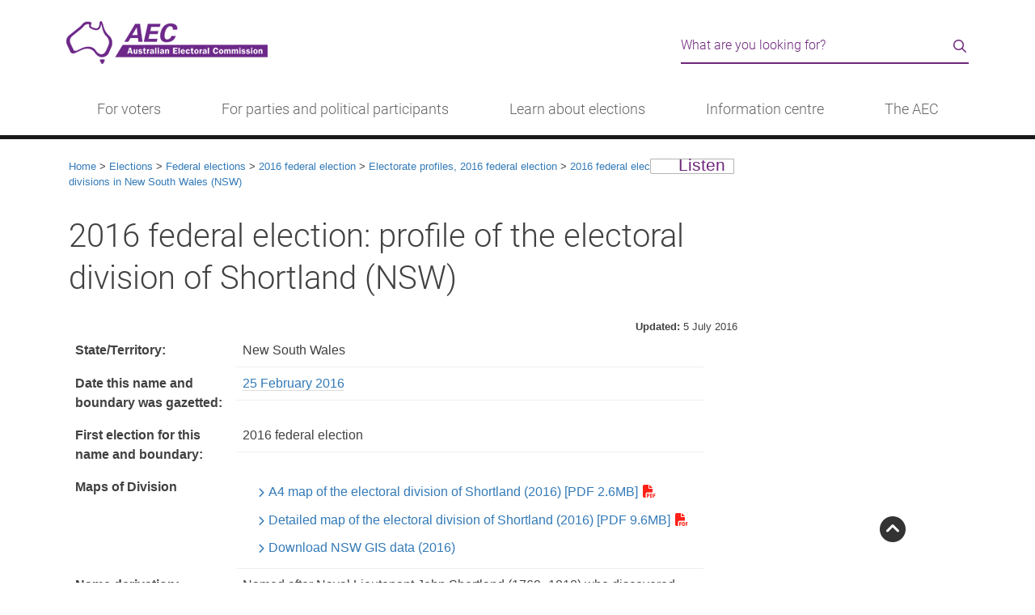

--- FILE ---
content_type: text/html
request_url: https://aec.gov.au/Elections/federal_elections/2016/profiles/nsw/shortland.htm
body_size: 11982
content:
<!DOCTYPE html>
<html lang="en" class="no-class"><!-- InstanceBegin template="/Templates/aecgovau-content.dwt" codeOutsideHTMLIsLocked="false" -->
<head>
	<meta charset="utf-8">
	<!-- InstanceParam name="title" type="text" value="2016 federal election: profile of the electoral division of Shortland (NSW)" -->
    <!-- InstanceParam name="sectionNav" type="boolean" value="false" -->
	<!-- InstanceParam name="bookmarks" type="boolean" value="false" -->    
	<!-- InstanceParam name="description" type="text" value="Information about the Division of Shortland (NSW) at the 2016 federal election" -->
    <!-- InstanceParam name="keywords" type="text" value="Shortland" -->
    <!-- InstanceParam name="owner" type="text" value="RMB" -->
    <!-- InstanceParam name="htmlclass" type="text" value="no-class" -->          
    <title>2016 federal election: profile of the electoral division of Shortland (NSW) - Australian Electoral Commission</title>
	<meta name="DCTERMS.creator" content="corporateName=Australian Electoral Commission; address=10 Mort Street, Canberra ACT 2600; contact=13 23 26">
	<meta name="DCTERMS.title" content="2016 federal election: profile of the electoral division of Shortland (NSW)">
   	<meta name="DCTERMS.description" content="Information about the Division of Shortland (NSW) at the 2016 federal election">
    <meta name="DCTERMS.subject" content="Shortland">
    <meta name="DCTERMS.contributor" content="RMB">
    <meta name="DCTERMS.language" content="en-AU" />
    <!-- Social metadata-->
    <meta property="og:image" content="http://www.aec.gov.au/_template/css/img/aec-logo.png">
    <meta property="og:title" content="2016 federal election: profile of the electoral division of Shortland (NSW)">
    <meta property="og:site_name" content="Australian Electoral Commission">
    <!-- InstanceBeginEditable name="head" -->
<meta name="DCTERMS.created" content="2016-07-05">
<meta name="DCTERMS.modified" content="2016-07-05">
<meta name="DCTERMS.identifier" content="http://www.aec.gov.au/Elections/federal_elections/2016/profiles/nsw/shortland.htm">
<!-- InstanceEndEditable -->
	<link rel="shortcut icon" href="/favicon.ico" />
<meta name="viewport" content="width=device-width, initial-scale=1.0">
<link rel="stylesheet" type="text/css" href="/_template/css/bootstrap.min.css">
<link rel="stylesheet" type="text/css" href="/_template/css/aec-main.min.css?v=1.16">
<link rel="stylesheet" type="text/css" href="/_template/css/print.css" media="print">
<link rel="stylesheet" type="text/css" href="/_template/css/fontawesome-all.min.css?v=1.1" media="screen">
<!-- IE6-9 support of HTML5 elements -->
<!--[if IE 9]>
  <link href="/_template/css/bootstrap-ie9.css" rel="stylesheet">
<![endif]-->
<!--[if lte IE 8]>
  <link href="/_template/css/bootstrap-ie8.css" rel="stylesheet">
  <script src="//cdnjs.cloudflare.com/ajax/libs/html5shiv/3.6.1/html5shiv.js"></script>
<![endif]-->
    <!-- InstanceBeginEditable name="override" -->
<!-- override page styles -->
<!-- InstanceEndEditable -->
</head>
<body>
	<!-- Google tag (gtag.js) -->
<script async src="https://www.googletagmanager.com/gtag/js?id=G-1YH8SW4TMH"></script>
<script>
  window.dataLayer = window.dataLayer || [];
  function gtag(){dataLayer.push(arguments);}
  gtag('js', new Date());

  gtag('config', 'G-1YH8SW4TMH');
</script>
<!--[if lte IE 9]>
	<div class="container"><div class="row">
	<div class="alert alert-warning"><p>The AEC website may not display correctly as it is not optimised for your browser. Please consider updating your browser.</p></div></div></div>
<![endif]-->
<!-- BANNER -->
<header id="topPage" role="banner">
	<div class="container">
  		<div class="row">
    		<div class="col-lg-8 col-sm-6">
        		<a href="#start" class="visually-hidden skip-content">Skip to content</a><a href="/assistance" class="visually-hidden skip-content">Information for people with disability</a><a href="/footer/accessibility.htm" class="visually-hidden skip-content">Information on accessibility</a>
      			<h1 class="visually-hidden">Australian Electoral Commission</h1>
      			<a href="/"><img src="/_template/css/img/aec-logo-homepage.png" alt="AEC logo" class="aec-logo"></a>
        	</div>
    		<div class="col-md-4 col-sm-6 hidden-xs"> 
				<!--<script type="text/javascript">
				function validateSearch(frm) {
					var searchQuery = $("input[id=query]").val();
					if ((!searchQuery)) {
						$("input[id=query]").focus();
						return false;
					}
					return true;
				}
				</script>
                <form class="site-search" action="https://aec-search.clients.funnelback.com/s/search.html" method="get" onsubmit="return validateSearch();">
                    <div class="input-group">
                        <input type="hidden" class="hiddens" name="collection" value="aec">
                        <input type="hidden" class="hiddens" name="form" value="simple">
                        <input type="hidden" class="hiddens" name="profile" value="aec">
                        <label for="query" class="visually-hidden">Search the AEC website</label>
                        <input type="text" name="query" class="form-control" id="query" value="" placeholder="Search for...">                    
                        <span class="input-group-btn">
                        	<button class="btn btn-default" type="submit">Search</button>
                        </span>
                    </div>
                </form>-->
<script type="text/javascript">
					function validateSearch(frm) {
						var searchQuery = $("input[id=query]").val();
						if ((!searchQuery)) {
							$("input[id=query]").focus();
							return false;
						}
						return true;
					}
				</script>
				<div class="search-form" role="search">
					<form action="https://aec-search.funnelback.squiz.cloud/s/search.html" method="get" onsubmit="return validateSearch();">
						<div class="search-form__wrapper">
							<input type="hidden" class="hiddens" name="collection" value="aec~sp-aec">
							<input type="hidden" class="hiddens" name="form" value="simple">
							<input type="hidden" class="hiddens" name="profile" value="aec">
							<label for="query" class="visually-hidden">Search the AEC website</label>
							<input type="text" name="query" class="search-form__input" id="query" value="" placeholder="What are you looking for?">                    
							<div class="search-form__button">
								<button type="submit" class="search-form__icon--button" value="Search"><i class="far fa-search" aria-hidden="true"></i><span class="visually-hidden">Search</span></button>
							</div>
						</div>
					</form>
				</div>

    		</div>
  		</div>
    </div>
</header>
<!-- beginnoindex -->
<!-- do not change this manually - use the menu.json in /_tools - then build using /_tools/menu-builder.htm -->
 <div class="header d-lg-none"><nav class="header__brand navbar"><div class="container-fluid"><div class="header__heading"> <a href="/"><img src="/_template/css/img/logo-aec-white-42px.png" alt="AEC logo"></a> </div><div class="header__menu"><button class="navbar-toggler p-0 border-0" type="button" id="globalNav" data-bs-toggle="offcanvas"><span class="visually-hidden">Menu</span><span class="fal fa-bars"></span> <span class="fal fa-times d-none"></span> </button></div><div class="navbar-collapse offcanvas-collapse offcanvas-collapse--l1" id="globalNavMenu"><script type="text/javascript">
				function validateMobSearch(frm) {
					var searchMobQuery = $("input[id=queries]").val();
					if ((!searchMobQuery)) {
						$("input[id=queries]").focus();
						return false;
					}
					return true;
				}
				</script>
                <form class="mobile-search" action="https://aec-search.clients.funnelback.com/s/search.html" method="get" onsubmit="return validateMobSearch();">
                    <div class="search-form__wrapper">
                        <input type="hidden" class="hiddens" name="collection" value="aec">
                        <input type="hidden" class="hiddens" name="form" value="simple">
                        <input type="hidden" class="hiddens" name="profile" value="aec">
                        <label for="queries" class="visually-hidden">Search the AEC website</label>
                        <input type="text" name="query" class="search-form__input" id="queries" value="" placeholder="What are you looking for?">                    
                        <div class="search-form__button">
							<button type="submit" class="search-form__icon--button" value="Search"><i class="far fa-search" aria-hidden="true"></i><span class="visually-hidden">Search</span></button>
						</div>
                    </div>
                </form>
<ul class="navbar-nav me-auto"><li class="nav-item" aria-level="1" aria-selected="false"><a class="nav-link nav-link--child" href="/" tabindex="0">Home</a></li><li class="nav-item" aria-level="1" aria-selected="false"><a class="nav-link nav-link--parent" data-bs-target="votersL2" aria-expanded="false" aria-atomic="true" tabindex="0">For voters</a></li><li class="nav-item" aria-level="1" aria-selected="false"><a class="nav-link nav-link--parent" data-bs-target="partiesL2" aria-expanded="false" aria-atomic="true" tabindex="0">For parties and political participants</a></li><li class="nav-item" aria-level="1" aria-selected="false"><a class="nav-link nav-link--parent" data-bs-target="learnL2" aria-expanded="false" aria-atomic="true" tabindex="0">Learn about elections</a></li><li class="nav-item" aria-level="1" aria-selected="false"><a class="nav-link nav-link--parent" data-bs-target="centreL2" aria-expanded="false" aria-atomic="true" tabindex="0">Information centre</a></li><li class="nav-item" aria-level="1" aria-selected="false"><a class="nav-link nav-link--parent" data-bs-target="aecL2" aria-expanded="false" aria-atomic="true" tabindex="0">The AEC</a></li></ul></div><div class="navbar-collapse offcanvas-collapse offcanvas-collapse--l2" id="votersL2"><div aria-level="2" aria-selected="false"><div class="menu__heading menu__heading--l2">For voters</div><ul class="navbar-nav me-auto" id="mobile_voters"><li class="nav-item" aria-level="1" aria-selected="false"> <a class="nav-link nav-link--parent" role="menuitem" data-bs-target="enrolL3">Enrolment</a></li><li class="nav-item" aria-level="1" aria-selected="false"> <a class="nav-link nav-link--parent" role="menuitem" data-bs-target="votingL3">Voting</a></li><li class="nav-item" aria-level="1" aria-selected="false"> <a class="nav-link nav-link--parent" role="menuitem" data-bs-target="engagementL3">Engagement</a></li></ul></div></div><div class="navbar-collapse offcanvas-collapse offcanvas-collapse--l3" id="enrolL3"><div role="menu" aria-level="2" aria-selected="false"><div class="menu__heading menu__heading--l3">Enrolment</div> <ul class="navbar-nav me-auto" id="smobile_enrol"><li class="nav-item" aria-level="3" aria-selected="false"> <a class="nav-link nav-link--child ua-menu" role="menuitem" href="/enrol">Enrol to vote</a></li><li class="nav-item" aria-level="3" aria-selected="false"> <a class="nav-link nav-link--child ua-menu" role="menuitem" href="/update">Update my details</a></li><li class="nav-item" aria-level="3" aria-selected="false"> <a class="nav-link nav-link--child ua-menu" role="menuitem" href="/check">Check my enrolment</a></li><li class="nav-item" aria-level="3" aria-selected="false"> <a class="nav-link nav-link--child ua-menu" role="menuitem" href="/Enrolling_to_vote/Special_Category/">Special category enrolment</a></li><li class="nav-item" aria-level="3" aria-selected="false"> <a class="nav-link nav-link--child ua-menu" role="menuitem" href="/news/new-citizens.htm">New citizens</a></li></ul></div></div><div class="navbar-collapse offcanvas-collapse offcanvas-collapse--l3" id="votingL3"><div role="menu" aria-level="2" aria-selected="false"><div class="menu__heading menu__heading--l3">Voting</div> <ul class="navbar-nav me-auto" id="smobile_voting"><li class="nav-item" aria-level="3" aria-selected="false"> <a class="nav-link nav-link--child ua-menu" role="menuitem" href="/pva">Postal voting</a></li><li class="nav-item" aria-level="3" aria-selected="false"> <a class="nav-link nav-link--child ua-menu" role="menuitem" href="/Voting/ways_to_vote/">Ways to vote</a></li><li class="nav-item" aria-level="3" aria-selected="false"> <a class="nav-link nav-link--child ua-menu" role="menuitem" href="/Voting/How_to_Vote/">Completing my ballot paper</a></li><li class="nav-item" aria-level="3" aria-selected="false"> <a class="nav-link nav-link--child ua-menu" role="menuitem" href="/Voting/How_to_vote/practice/">Practise voting</a></li></ul></div></div><div class="navbar-collapse offcanvas-collapse offcanvas-collapse--l3" id="engagementL3"><div role="menu" aria-level="2" aria-selected="false"><div class="menu__heading menu__heading--l3">Engagement</div> <ul class="navbar-nav me-auto" id="smobile_engagement"><li class="nav-item" aria-level="3" aria-selected="false"> <a class="nav-link nav-link--child ua-menu" role="menuitem" href="/Indigenous">Indigenous Australians</a></li><li class="nav-item" aria-level="3" aria-selected="false"> <a class="nav-link nav-link--child ua-menu" role="menuitem" href="/About_AEC/Translated_information/">Translated information</a></li><li class="nav-item" aria-level="3" aria-selected="false"> <a class="nav-link nav-link--child ua-menu" role="menuitem" href="/assistance">People with disability</a></li><li class="nav-item" aria-level="3" aria-selected="false"> <a class="nav-link nav-link--child ua-menu" role="menuitem" href="/Enrolling_to_vote/Special_Category/no-fixed-address.htm">People with no fixed address</a></li><li class="nav-item" aria-level="3" aria-selected="false"> <a class="nav-link nav-link--child ua-menu" role="menuitem" href="/About_AEC/residential-care.htm">People living in residential aged care</a></li><li class="nav-item" aria-level="3" aria-selected="false"> <a class="nav-link nav-link--child ua-menu" role="menuitem" href="/About_AEC/election-campaigning.htm">Voter's guide to election communication</a></li></ul></div></div><div class="navbar-collapse offcanvas-collapse offcanvas-collapse--l2" id="partiesL2"><div aria-level="2" aria-selected="false"><div class="menu__heading menu__heading--l2">For parties and political participants</div><ul class="navbar-nav me-auto" id="mobile_parties"><li class="nav-item" aria-level="1" aria-selected="false"> <a class="nav-link nav-link--parent" role="menuitem" data-bs-target="disclosureL3">Registration and disclosure</a></li><li class="nav-item" aria-level="1" aria-selected="false"> <a class="nav-link nav-link--parent" role="menuitem" data-bs-target="transparencyL3">Access and transparency</a></li><li class="nav-item" aria-level="1" aria-selected="false"> <a class="nav-link nav-link--parent" role="menuitem" data-bs-target="electionpL3">Electoral processes</a></li></ul></div></div><div class="navbar-collapse offcanvas-collapse offcanvas-collapse--l3" id="disclosureL3"><div role="menu" aria-level="2" aria-selected="false"><div class="menu__heading menu__heading--l3">Registration and disclosure</div> <ul class="navbar-nav me-auto" id="smobile_disclosure"><li class="nav-item" aria-level="3" aria-selected="false"> <a class="nav-link nav-link--child ua-menu" role="menuitem" href="/Parties_and_Representatives/party_registration/">Political party registration</a></li><li class="nav-item" aria-level="3" aria-selected="false"> <a class="nav-link nav-link--child ua-menu" role="menuitem" href="/Parties_and_Representatives/financial_disclosure/significant-third-party-registration.htm">Significant third party registration</a></li><li class="nav-item" aria-level="3" aria-selected="false"> <a class="nav-link nav-link--child ua-menu" role="menuitem" href="/Parties_and_Representatives/financial_disclosure/associated-entity-registration.htm">Associated entity registration</a></li><li class="nav-item" aria-level="3" aria-selected="false"> <a class="nav-link nav-link--child ua-menu" role="menuitem" href="/Parties_and_Representatives/financial_disclosure/">Financial disclosure</a></li><li class="nav-item" aria-level="3" aria-selected="false"> <a class="nav-link nav-link--child ua-menu" role="menuitem" href="/FADReform">Funding and disclosure reform</a></li><li class="nav-item" aria-level="3" aria-selected="false"> <a class="nav-link nav-link--child ua-menu" role="menuitem" href="/Parties_and_Representatives/referendum_disclosure/">Referendum disclosure</a></li></ul></div></div><div class="navbar-collapse offcanvas-collapse offcanvas-collapse--l3" id="transparencyL3"><div role="menu" aria-level="2" aria-selected="false"><div class="menu__heading menu__heading--l3">Access and transparency</div> <ul class="navbar-nav me-auto" id="smobile_transparency"><li class="nav-item" aria-level="3" aria-selected="false"> <a class="nav-link nav-link--child ua-menu" role="menuitem" href="/Parties_and_Representatives/financial_disclosure/transparency-register/">Transparency Register</a></li><li class="nav-item" aria-level="3" aria-selected="false"> <a class="nav-link nav-link--child ua-menu" role="menuitem" href="/Parties_and_Representatives/party_registration/notices.htm">Register of political parties and decisions</a></li><li class="nav-item" aria-level="3" aria-selected="false"> <a class="nav-link nav-link--child ua-menu" role="menuitem" href="/Parties_and_Representatives/party_registration/applications/index.htm">Current party applications and notices</a></li><li class="nav-item" aria-level="3" aria-selected="false"> <a class="nav-link nav-link--child ua-menu" role="menuitem" href="/Parties_and_Representatives/era/">Electoral roll data access</a></li><li class="nav-item" aria-level="3" aria-selected="false"> <a class="nav-link nav-link--child ua-menu" role="menuitem" href="/Parties_and_Representatives/compliance/">Compliance and enforcement</a></li><li class="nav-item" aria-level="3" aria-selected="false"> <a class="nav-link nav-link--child ua-menu" role="menuitem" href="/Parties_and_Representatives/our-regulatory-approach/">Our regulatory approach</a></li></ul></div></div><div class="navbar-collapse offcanvas-collapse offcanvas-collapse--l3" id="electionpL3"><div role="menu" aria-level="2" aria-selected="false"><div class="menu__heading menu__heading--l3">Electoral processes</div> <ul class="navbar-nav me-auto" id="smobile_electionp"><li class="nav-item" aria-level="3" aria-selected="false"> <a class="nav-link nav-link--child ua-menu" role="menuitem" href="/Elections/candidates/party-workers.htm">Party and Campaign Workers</a></li><li class="nav-item" aria-level="3" aria-selected="false"> <a class="nav-link nav-link--child ua-menu" role="menuitem" href="/Elections/candidates/">Candidate information hub</a></li><li class="nav-item" aria-level="3" aria-selected="false"> <a class="nav-link nav-link--child ua-menu" role="menuitem" href="/Elections/candidates/scrutineers-handbook/">Scrutineer information</a></li><li class="nav-item" aria-level="3" aria-selected="false"> <a class="nav-link nav-link--child ua-menu" role="menuitem" href="/Parties_and_Representatives/public_funding/">Election funding</a></li><li class="nav-item" aria-level="3" aria-selected="false"> <a class="nav-link nav-link--child ua-menu" role="menuitem" href="/Elections/electoral-advertising/">Authorising electoral communication</a></li><li class="nav-item" aria-level="3" aria-selected="false"> <a class="nav-link nav-link--child ua-menu" role="menuitem" href="/About_AEC/Publications/backgrounders/">Electoral law backgrounders</a></li></ul></div></div><div class="navbar-collapse offcanvas-collapse offcanvas-collapse--l2" id="learnL2"><div aria-level="2" aria-selected="false"><div class="menu__heading menu__heading--l2">Learn about elections</div><ul class="navbar-nav me-auto" id="mobile_learn"><li class="nav-item" aria-level="1" aria-selected="false"> <a class="nav-link nav-link--parent" role="menuitem" data-bs-target="deliveringL3">Delivering an election</a></li><li class="nav-item" aria-level="1" aria-selected="false"> <a class="nav-link nav-link--parent" role="menuitem" data-bs-target="vatgL3">Voting and the Government</a></li><li class="nav-item" aria-level="1" aria-selected="false"> <a class="nav-link nav-link--parent" role="menuitem" data-bs-target="educatorsL3">Education</a></li></ul></div></div><div class="navbar-collapse offcanvas-collapse offcanvas-collapse--l3" id="deliveringL3"><div role="menu" aria-level="2" aria-selected="false"><div class="menu__heading menu__heading--l3">Delivering an election</div> <ul class="navbar-nav me-auto" id="smobile_delivering"><li class="nav-item" aria-level="3" aria-selected="false"> <a class="nav-link nav-link--child ua-menu" role="menuitem" href="/Enrolling_to_vote/About_Electoral_Roll/">Managing the electoral roll</a></li><li class="nav-item" aria-level="3" aria-selected="false"> <a class="nav-link nav-link--child ua-menu" role="menuitem" href="/Electorates/Redistributions/">Altering electoral divisions</a></li><li class="nav-item" aria-level="3" aria-selected="false"> <a class="nav-link nav-link--child ua-menu" role="menuitem" href="/Voting/ballot-draw.htm">Determining ballot paper order</a></li><li class="nav-item" aria-level="3" aria-selected="false"> <a class="nav-link nav-link--child ua-menu" role="menuitem" href="/elections/planning-voter-services.htm">Planning voting services</a></li><li class="nav-item" aria-level="3" aria-selected="false"> <a class="nav-link nav-link--child ua-menu" role="menuitem" href="/Voting/counting/">Counting the votes</a></li></ul></div></div><div class="navbar-collapse offcanvas-collapse offcanvas-collapse--l3" id="vatgL3"><div role="menu" aria-level="2" aria-selected="false"><div class="menu__heading menu__heading--l3">Voting and the Government</div> <ul class="navbar-nav me-auto" id="smobile_vatg"><li class="nav-item" aria-level="3" aria-selected="false"> <a class="nav-link nav-link--child ua-menu" role="menuitem" href="/learn/three-levels.htm">The three levels of government</a></li><li class="nav-item" aria-level="3" aria-selected="false"> <a class="nav-link nav-link--child ua-menu" role="menuitem" href="/learn/election-timetable.htm">When elections are held</a></li><li class="nav-item" aria-level="3" aria-selected="false"> <a class="nav-link nav-link--child ua-menu" role="menuitem" href="/learn/formation-of-government.htm">Forming federal Government</a></li><li class="nav-item" aria-level="3" aria-selected="false"> <a class="nav-link nav-link--child ua-menu" role="menuitem" href="/learn/preferential-voting.htm">Preferential voting</a></li><li class="nav-item" aria-level="3" aria-selected="false"> <a class="nav-link nav-link--child ua-menu" role="menuitem" href="/Elections/referendums/">Referendums</a></li></ul></div></div><div class="navbar-collapse offcanvas-collapse offcanvas-collapse--l3" id="educatorsL3"><div role="menu" aria-level="2" aria-selected="false"><div class="menu__heading menu__heading--l3">Education</div> <ul class="navbar-nav me-auto" id="smobile_educators"><li class="nav-item" aria-level="3" aria-selected="false"> <a class="nav-link nav-link--child ua-menu" role="menuitem" href="https://education.aec.gov.au/">AEC for schools</a></li><li class="nav-item" aria-level="3" aria-selected="false"> <a class="nav-link nav-link--child ua-menu" role="menuitem" href="/community/">Community education</a></li><li class="nav-item" aria-level="3" aria-selected="false"> <a class="nav-link nav-link--child ua-menu" role="menuitem" href="/community/accessible-education.htm">Accessible Education</a></li><li class="nav-item" aria-level="3" aria-selected="false"> <a class="nav-link nav-link--child ua-menu" role="menuitem" href="/elections/australian-elections.htm">Australian elections: A unique democracy</a></li><li class="nav-item" aria-level="3" aria-selected="false"> <a class="nav-link nav-link--child ua-menu" role="menuitem" href="/Elections/electoral-advertising/stopandconsider.htm">Stop and Consider: digital literacy</a></li><li class="nav-item" aria-level="3" aria-selected="false"> <a class="nav-link nav-link--child ua-menu" role="menuitem" href="/international-engagement/">International Engagement</a></li></ul></div></div><div class="navbar-collapse offcanvas-collapse offcanvas-collapse--l2" id="centreL2"><div aria-level="2" aria-selected="false"><div class="menu__heading menu__heading--l2">Information centre</div><ul class="navbar-nav me-auto" id="mobile_centre"><li class="nav-item" aria-level="1" aria-selected="false"> <a class="nav-link nav-link--parent" role="menuitem" data-bs-target="dataL3">Electoral divisions</a></li><li class="nav-item" aria-level="1" aria-selected="false"> <a class="nav-link nav-link--parent" role="menuitem" data-bs-target="electionsL3">Elections and events</a></li><li class="nav-item" aria-level="1" aria-selected="false"> <a class="nav-link nav-link--parent" role="menuitem" data-bs-target="mrL3">Transparency and integrity</a></li></ul></div></div><div class="navbar-collapse offcanvas-collapse offcanvas-collapse--l3" id="dataL3"><div role="menu" aria-level="2" aria-selected="false"><div class="menu__heading menu__heading--l3">Electoral divisions</div> <ul class="navbar-nav me-auto" id="smobile_data"><li class="nav-item" aria-level="3" aria-selected="false"> <a class="nav-link nav-link--child ua-menu" role="menuitem" href="/electorate">Find my electoral division</a></li><li class="nav-item" aria-level="3" aria-selected="false"> <a class="nav-link nav-link--child ua-menu" role="menuitem" href="/profiles/">Current electoral divisions</a></li><li class="nav-item" aria-level="3" aria-selected="false"> <a class="nav-link nav-link--child ua-menu" role="menuitem" href="/Enrolling_to_vote/Enrolment_stats/">Enrolment statistics</a></li><li class="nav-item" aria-level="3" aria-selected="false"> <a class="nav-link nav-link--child ua-menu" role="menuitem" href="/Electorates/maps.htm">Maps and spatial data</a></li><li class="nav-item" aria-level="3" aria-selected="false"> <a class="nav-link nav-link--child ua-menu" role="menuitem" href="/Electorates/Redistributions/">Electoral division redistributions</a></li></ul></div></div><div class="navbar-collapse offcanvas-collapse offcanvas-collapse--l3" id="electionsL3"><div role="menu" aria-level="2" aria-selected="false"><div class="menu__heading menu__heading--l3">Elections and events</div> <ul class="navbar-nav me-auto" id="smobile_elections"><li class="nav-item" aria-level="3" aria-selected="false"> <a class="nav-link nav-link--child ua-menu" role="menuitem" href="/Elections/federal_elections/2025/index.htm">2025 federal election</a></li><li class="nav-item" aria-level="3" aria-selected="false"> <a class="nav-link nav-link--child ua-menu" role="menuitem" href="https://results.aec.gov.au/">Past results</a></li><li class="nav-item" aria-level="3" aria-selected="false"> <a class="nav-link nav-link--child ua-menu" role="menuitem" href="/Elections/Federal_Elections/">Federal elections</a></li><li class="nav-item" aria-level="3" aria-selected="false"> <a class="nav-link nav-link--child ua-menu" role="menuitem" href="/Elections/supplementary_by_elections/">By-elections</a></li><li class="nav-item" aria-level="3" aria-selected="false"> <a class="nav-link nav-link--child ua-menu" role="menuitem" href="/Elections/referendums/">Referendums</a></li><li class="nav-item" aria-level="3" aria-selected="false"> <a class="nav-link nav-link--child ua-menu" role="menuitem" href="/ieb/">Industrial elections and ballots</a></li></ul></div></div><div class="navbar-collapse offcanvas-collapse offcanvas-collapse--l3" id="mrL3"><div role="menu" aria-level="2" aria-selected="false"><div class="menu__heading menu__heading--l3">Transparency and integrity</div> <ul class="navbar-nav me-auto" id="smobile_mr"><li class="nav-item" aria-level="3" aria-selected="false"> <a class="nav-link nav-link--child ua-menu" role="menuitem" href="/About_AEC/safeguarding.htm">Election safeguards</a></li><li class="nav-item" aria-level="3" aria-selected="false"> <a class="nav-link nav-link--child ua-menu" role="menuitem" href="/About_AEC/reputation-management.htm">Reputation Management System</a></li><li class="nav-item" aria-level="3" aria-selected="false"> <a class="nav-link nav-link--child ua-menu" role="menuitem" href="/Parties_and_Representatives/financial_disclosure/transparency-register/">Transparency Register</a></li><li class="nav-item" aria-level="3" aria-selected="false"> <a class="nav-link nav-link--child ua-menu" role="menuitem" href="/About_AEC/Publications/backgrounders/">Electoral Backgrounders</a></li></ul></div></div><div class="navbar-collapse offcanvas-collapse offcanvas-collapse--l2" id="aecL2"><div aria-level="2" aria-selected="false"><div class="menu__heading menu__heading--l2">The AEC</div><ul class="navbar-nav me-auto" id="mobile_aec"><li class="nav-item" aria-level="1" aria-selected="false"> <a class="nav-link nav-link--parent" role="menuitem" data-bs-target="whoL3">Who we are</a></li><li class="nav-item" aria-level="1" aria-selected="false"> <a class="nav-link nav-link--parent" role="menuitem" data-bs-target="careersL3">Work with us</a></li><li class="nav-item" aria-level="1" aria-selected="false"> <a class="nav-link nav-link--parent" role="menuitem" data-bs-target="linksL3">Talk to us</a></li></ul></div></div><div class="navbar-collapse offcanvas-collapse offcanvas-collapse--l3" id="whoL3"><div role="menu" aria-level="2" aria-selected="false"><div class="menu__heading menu__heading--l3">Who we are</div> <ul class="navbar-nav me-auto" id="smobile_who"><li class="nav-item" aria-level="3" aria-selected="false"> <a class="nav-link nav-link--child ua-menu" role="menuitem" href="/About_AEC/">The AEC's role</a></li><li class="nav-item" aria-level="3" aria-selected="false"> <a class="nav-link nav-link--child ua-menu" role="menuitem" href="/About_AEC/Publications/annual-report/">Annual reports</a></li><li class="nav-item" aria-level="3" aria-selected="false"> <a class="nav-link nav-link--child ua-menu" role="menuitem" href="/About_AEC/Publications/corporate-plan/index.htm">Corporate plan</a></li><li class="nav-item" aria-level="3" aria-selected="false"> <a class="nav-link nav-link--child ua-menu" role="menuitem" href="/About_AEC/Publications/">Publications</a></li></ul></div></div><div class="navbar-collapse offcanvas-collapse offcanvas-collapse--l3" id="careersL3"><div role="menu" aria-level="2" aria-selected="false"><div class="menu__heading menu__heading--l3">Work with us</div> <ul class="navbar-nav me-auto" id="smobile_careers"><li class="nav-item" aria-level="3" aria-selected="false"> <a class="nav-link nav-link--child ua-menu" role="menuitem" href="/employment/">AEC Careers</a></li><li class="nav-item" aria-level="3" aria-selected="false"> <a class="nav-link nav-link--child ua-menu" role="menuitem" href="https://candidate.aurion.cloud/aec/production/">Current vacancies</a></li><li class="nav-item" aria-level="3" aria-selected="false"> <a class="nav-link nav-link--child ua-menu" role="menuitem" href="/employment/graduates.htm">Graduate Program</a></li><li class="nav-item" aria-level="3" aria-selected="false"> <a class="nav-link nav-link--child ua-menu" role="menuitem" href="/working-at-elections">Working at elections</a></li></ul></div></div><div class="navbar-collapse offcanvas-collapse offcanvas-collapse--l3" id="linksL3"><div role="menu" aria-level="2" aria-selected="false"><div class="menu__heading menu__heading--l3">Talk to us</div> <ul class="navbar-nav me-auto" id="smobile_links"><li class="nav-item" aria-level="3" aria-selected="false"> <a class="nav-link nav-link--child ua-menu" role="menuitem" href="/contact">Contact us</a></li><li class="nav-item" aria-level="3" aria-selected="false"> <a class="nav-link nav-link--child ua-menu" role="menuitem" href="/media">AEC Newsroom</a></li><li class="nav-item" aria-level="3" aria-selected="false"> <a class="nav-link nav-link--child ua-menu" role="menuitem" href="/About_AEC/cea-notices/">Notices</a></li><li class="nav-item" aria-level="3" aria-selected="false"> <a class="nav-link nav-link--child ua-menu" role="menuitem" href="/About_AEC/business-with-us.htm">AEC procurement</a></li></ul></div></div></div></nav></div> <div class="main-nav d-none d-lg-block"><div class="container"><nav class="main-nav__wrapper" role="navigation"><div class=""><ul class="menu-wrapper"><li><a class="menu-links" href="javascript:void(0)" role="button" aria-haspopup="true" aria-expanded="false">For voters</a><div class="sublinks container-fluid"><div class="row"><div class="col"><h3>Enrolment</h3><ul class="menu-list"><li class="menu-list__item"><a role="menuitem" href="/enrol" class="ua-menu">Enrol to vote</a></li><li class="menu-list__item"><a role="menuitem" href="/update" class="ua-menu">Update my details</a></li><li class="menu-list__item"><a role="menuitem" href="/check" class="ua-menu">Check my enrolment</a></li><li class="menu-list__item"><a role="menuitem" href="/Enrolling_to_vote/Special_Category/" class="ua-menu">Special category enrolment</a></li><li class="menu-list__item"><a role="menuitem" href="/news/new-citizens.htm" class="ua-menu">New citizens</a></li></ul></div><div class="col"><h3>Voting</h3><ul class="menu-list"><li class="menu-list__item"><a role="menuitem" href="/pva" class="ua-menu">Postal voting</a></li><li class="menu-list__item"><a role="menuitem" href="/Voting/ways_to_vote/" class="ua-menu">Ways to vote</a></li><li class="menu-list__item"><a role="menuitem" href="/Voting/How_to_Vote/" class="ua-menu">Completing my ballot paper</a></li><li class="menu-list__item"><a role="menuitem" href="/Voting/How_to_vote/practice/" class="ua-menu">Practise voting</a></li></ul></div><div class="col"><h3>Engagement</h3><ul class="menu-list"><li class="menu-list__item"><a role="menuitem" href="/Indigenous" class="ua-menu">Indigenous Australians</a></li><li class="menu-list__item"><a role="menuitem" href="/About_AEC/Translated_information/" class="ua-menu">Translated information</a></li><li class="menu-list__item"><a role="menuitem" href="/assistance" class="ua-menu">People with disability</a></li><li class="menu-list__item"><a role="menuitem" href="/Enrolling_to_vote/Special_Category/no-fixed-address.htm" class="ua-menu">People with no fixed address</a></li><li class="menu-list__item"><a role="menuitem" href="/About_AEC/residential-care.htm" class="ua-menu">People living in residential aged care</a></li><li class="menu-list__item"><a role="menuitem" href="/About_AEC/election-campaigning.htm" class="ua-menu">Voter's guide to election communication</a></li></ul></div></div></div></li><li><a class="menu-links" href="javascript:void(0)" role="button" aria-haspopup="true" aria-expanded="false">For parties and political participants</a><div class="sublinks container-fluid"><div class="row"><div class="col"><h3>Registration and disclosure</h3><ul class="menu-list"><li class="menu-list__item"><a role="menuitem" href="/Parties_and_Representatives/party_registration/" class="ua-menu">Political party registration</a></li><li class="menu-list__item"><a role="menuitem" href="/Parties_and_Representatives/financial_disclosure/significant-third-party-registration.htm" class="ua-menu">Significant third party registration</a></li><li class="menu-list__item"><a role="menuitem" href="/Parties_and_Representatives/financial_disclosure/associated-entity-registration.htm" class="ua-menu">Associated entity registration</a></li><li class="menu-list__item"><a role="menuitem" href="/Parties_and_Representatives/financial_disclosure/" class="ua-menu">Financial disclosure</a></li><li class="menu-list__item"><a role="menuitem" href="/FADReform" class="ua-menu">Funding and disclosure reform</a></li><li class="menu-list__item"><a role="menuitem" href="/Parties_and_Representatives/referendum_disclosure/" class="ua-menu">Referendum disclosure</a></li></ul></div><div class="col"><h3>Access and transparency</h3><ul class="menu-list"><li class="menu-list__item"><a role="menuitem" href="/Parties_and_Representatives/financial_disclosure/transparency-register/" class="ua-menu">Transparency Register</a></li><li class="menu-list__item"><a role="menuitem" href="/Parties_and_Representatives/party_registration/notices.htm" class="ua-menu">Register of political parties and decisions</a></li><li class="menu-list__item"><a role="menuitem" href="/Parties_and_Representatives/party_registration/applications/index.htm" class="ua-menu">Current party applications and notices</a></li><li class="menu-list__item"><a role="menuitem" href="/Parties_and_Representatives/era/" class="ua-menu">Electoral roll data access</a></li><li class="menu-list__item"><a role="menuitem" href="/Parties_and_Representatives/compliance/" class="ua-menu">Compliance and enforcement</a></li><li class="menu-list__item"><a role="menuitem" href="/Parties_and_Representatives/our-regulatory-approach/" class="ua-menu">Our regulatory approach</a></li></ul></div><div class="col"><h3>Electoral processes</h3><ul class="menu-list"><li class="menu-list__item"><a role="menuitem" href="/Elections/candidates/party-workers.htm" class="ua-menu">Party and Campaign Workers</a></li><li class="menu-list__item"><a role="menuitem" href="/Elections/candidates/" class="ua-menu">Candidate information hub</a></li><li class="menu-list__item"><a role="menuitem" href="/Elections/candidates/scrutineers-handbook/" class="ua-menu">Scrutineer information</a></li><li class="menu-list__item"><a role="menuitem" href="/Parties_and_Representatives/public_funding/" class="ua-menu">Election funding</a></li><li class="menu-list__item"><a role="menuitem" href="/Elections/electoral-advertising/" class="ua-menu">Authorising electoral communication</a></li><li class="menu-list__item"><a role="menuitem" href="/About_AEC/Publications/backgrounders/" class="ua-menu">Electoral law backgrounders</a></li></ul></div></div></div></li><li><a class="menu-links" href="javascript:void(0)" role="button" aria-haspopup="true" aria-expanded="false">Learn about elections</a><div class="sublinks container-fluid"><div class="row"><div class="col"><h3>Delivering an election</h3><ul class="menu-list"><li class="menu-list__item"><a role="menuitem" href="/Enrolling_to_vote/About_Electoral_Roll/" class="ua-menu">Managing the electoral roll</a></li><li class="menu-list__item"><a role="menuitem" href="/Electorates/Redistributions/" class="ua-menu">Altering electoral divisions</a></li><li class="menu-list__item"><a role="menuitem" href="/Voting/ballot-draw.htm" class="ua-menu">Determining ballot paper order</a></li><li class="menu-list__item"><a role="menuitem" href="/elections/planning-voter-services.htm" class="ua-menu">Planning voting services</a></li><li class="menu-list__item"><a role="menuitem" href="/Voting/counting/" class="ua-menu">Counting the votes</a></li></ul></div><div class="col"><h3>Voting and the Government</h3><ul class="menu-list"><li class="menu-list__item"><a role="menuitem" href="/learn/three-levels.htm" class="ua-menu">The three levels of government</a></li><li class="menu-list__item"><a role="menuitem" href="/learn/election-timetable.htm" class="ua-menu">When elections are held</a></li><li class="menu-list__item"><a role="menuitem" href="/learn/formation-of-government.htm" class="ua-menu">Forming federal Government</a></li><li class="menu-list__item"><a role="menuitem" href="/learn/preferential-voting.htm" class="ua-menu">Preferential voting</a></li><li class="menu-list__item"><a role="menuitem" href="/Elections/referendums/" class="ua-menu">Referendums</a></li></ul></div><div class="col"><h3>Education</h3><ul class="menu-list"><li class="menu-list__item"><a role="menuitem" href="https://education.aec.gov.au/" class="ua-menu">AEC for schools</a></li><li class="menu-list__item"><a role="menuitem" href="/community/" class="ua-menu">Community education</a></li><li class="menu-list__item"><a role="menuitem" href="/community/accessible-education.htm" class="ua-menu">Accessible Education</a></li><li class="menu-list__item"><a role="menuitem" href="/elections/australian-elections.htm" class="ua-menu">Australian elections: A unique democracy</a></li><li class="menu-list__item"><a role="menuitem" href="/Elections/electoral-advertising/stopandconsider.htm" class="ua-menu">Stop and Consider: digital literacy</a></li><li class="menu-list__item"><a role="menuitem" href="/international-engagement/" class="ua-menu">International Engagement</a></li></ul></div></div></div></li><li><a class="menu-links" href="javascript:void(0)" role="button" aria-haspopup="true" aria-expanded="false">Information centre</a><div class="sublinks container-fluid"><div class="row"><div class="col"><h3>Electoral divisions</h3><ul class="menu-list"><li class="menu-list__item"><a role="menuitem" href="/electorate" class="ua-menu">Find my electoral division</a></li><li class="menu-list__item"><a role="menuitem" href="/profiles/" class="ua-menu">Current electoral divisions</a></li><li class="menu-list__item"><a role="menuitem" href="/Enrolling_to_vote/Enrolment_stats/" class="ua-menu">Enrolment statistics</a></li><li class="menu-list__item"><a role="menuitem" href="/Electorates/maps.htm" class="ua-menu">Maps and spatial data</a></li><li class="menu-list__item"><a role="menuitem" href="/Electorates/Redistributions/" class="ua-menu">Electoral division redistributions</a></li></ul></div><div class="col"><h3>Elections and events</h3><ul class="menu-list"><li class="menu-list__item"><a role="menuitem" href="/Elections/federal_elections/2025/index.htm" class="ua-menu">2025 federal election</a></li><li class="menu-list__item"><a role="menuitem" href="https://results.aec.gov.au/" class="ua-menu">Past results</a></li><li class="menu-list__item"><a role="menuitem" href="/Elections/Federal_Elections/" class="ua-menu">Federal elections</a></li><li class="menu-list__item"><a role="menuitem" href="/Elections/supplementary_by_elections/" class="ua-menu">By-elections</a></li><li class="menu-list__item"><a role="menuitem" href="/Elections/referendums/" class="ua-menu">Referendums</a></li><li class="menu-list__item"><a role="menuitem" href="/ieb/" class="ua-menu">Industrial elections and ballots</a></li></ul></div><div class="col"><h3>Transparency and integrity</h3><ul class="menu-list"><li class="menu-list__item"><a role="menuitem" href="/About_AEC/safeguarding.htm" class="ua-menu">Election safeguards</a></li><li class="menu-list__item"><a role="menuitem" href="/About_AEC/reputation-management.htm" class="ua-menu">Reputation Management System</a></li><li class="menu-list__item"><a role="menuitem" href="/Parties_and_Representatives/financial_disclosure/transparency-register/" class="ua-menu">Transparency Register</a></li><li class="menu-list__item"><a role="menuitem" href="/About_AEC/Publications/backgrounders/" class="ua-menu">Electoral Backgrounders</a></li></ul></div></div></div></li><li><a class="menu-links" href="javascript:void(0)" role="button" aria-haspopup="true" aria-expanded="false">The AEC</a><div class="sublinks container-fluid"><div class="row"><div class="col"><h3>Who we are</h3><ul class="menu-list"><li class="menu-list__item"><a role="menuitem" href="/About_AEC/" class="ua-menu">The AEC's role</a></li><li class="menu-list__item"><a role="menuitem" href="/About_AEC/Publications/annual-report/" class="ua-menu">Annual reports</a></li><li class="menu-list__item"><a role="menuitem" href="/About_AEC/Publications/corporate-plan/index.htm" class="ua-menu">Corporate plan</a></li><li class="menu-list__item"><a role="menuitem" href="/About_AEC/Publications/" class="ua-menu">Publications</a></li></ul></div><div class="col"><h3>Work with us</h3><ul class="menu-list"><li class="menu-list__item"><a role="menuitem" href="/employment/" class="ua-menu">AEC Careers</a></li><li class="menu-list__item"><a role="menuitem" href="https://candidate.aurion.cloud/aec/production/" class="ua-menu">Current vacancies</a></li><li class="menu-list__item"><a role="menuitem" href="/employment/graduates.htm" class="ua-menu">Graduate Program</a></li><li class="menu-list__item"><a role="menuitem" href="/working-at-elections" class="ua-menu">Working at elections</a></li></ul></div><div class="col"><h3>Talk to us</h3><ul class="menu-list"><li class="menu-list__item"><a role="menuitem" href="/contact" class="ua-menu">Contact us</a></li><li class="menu-list__item"><a role="menuitem" href="/media" class="ua-menu">AEC Newsroom</a></li><li class="menu-list__item"><a role="menuitem" href="/About_AEC/cea-notices/" class="ua-menu">Notices</a></li><li class="menu-list__item"><a role="menuitem" href="/About_AEC/business-with-us.htm" class="ua-menu">AEC procurement</a></li></ul></div></div></div></li></ul></div></nav></div></div>

    <div class="container" id="contentstart" role="main">
    <div class="row">
        <div class="col-lg-9 order-2 order-lg-1" style="position: relative">
	<!-- InstanceBeginEditable name="Breadcrumb" -->
            <div id="breadcrumb">
              <ul>
                <li><a href="/">Home</a></li>
                <li>&gt; <a href="/Elections/">Elections</a></li>
                <li>&gt; <a href="/Elections/federal_elections/">Federal elections</a></li>
                <li>&gt; <a href="/Elections/federal_elections/2016/">2016 federal election</a></li>
                <li>&gt; <a href="/Elections/federal_elections/2016/profiles/">Electorate profiles, 2016 federal election</a></li>
                <li>&gt; <a href="/Elections/federal_elections/2016/profiles/nsw/">2016 federal election: electoral divisions in New South Wales (NSW)</a></li>
              </ul>
            </div>
            <!-- InstanceEndEditable -->    
	
    <h1>2016 federal election: profile of the electoral division of Shortland (NSW)</h1>
	<!-- InstanceBeginEditable name="Lastupdate" -->
            <div id="lastupdate"><strong>Updated:</strong> 5 July 2016</div>
            <!-- InstanceEndEditable -->   
    
    
	
	
	<!-- InstanceBeginEditable name="Content" -->
            <dl>
                <dt>State/Territory:</dt>
                <dd>New South Wales</dd>
                <dt>Date this name and boundary was gazetted:</dt>
                <dd><a href="/Electorates/Redistributions/2014/nsw/index.htm">25 February 2016</a></dd>
                <dt>First election for this name and boundary:</dt>
                <dd>2016 federal election</dd>
                <dt>Maps of Division</dt>
                <dd>
                    <ul class="linkList">
                        <li><a href="/profiles/nsw/files/2016/2016-aec-nsw-a4-map-shortland.pdf">A4 map of the electoral division of Shortland (2016) [PDF 2.6MB]</a></li>
                        <li><a href="/profiles/nsw/files/2016/2016-aec-shortland-nsw-divisional-large.pdf">Detailed map of the electoral division of Shortland (2016) [PDF 9.6MB]</a></li>
                        <li><a href="/Electorates/gis/gis_datadownload.htm#nsw-current">Download NSW GIS data (2016)</a></li>
                    </ul>
                </dd>
                <dt>Name derivation:</dt>
                <dd>Named after Naval Lieutenant John Shortland (1769&ndash;1810) who discovered coal near Shortland.</dd>
                <dt>Area</dt>
                <dd>265 sq km</dd>
                <dt>Location Description:</dt>
                <dd>Shortland covers an area from Highfields, Cardiff and Boolaroo in the north to Budgewoi and San Remo in the south and is bounded on the east by the Pacific Ocean and on the west by Wallsend Road, Reservoir Road, Lowry Street, Main Road, Lake Macquarie, Wyee Road and Pacific Highway. The main suburbs include Belmont, Boolaroo, Budgewoi, Catherine Hill Bay, Cardiff, Caves Beach, Chain Valley Bay, Charlestown, Doyalson, Dudley, Eleebana, Gateshead, Gwandalan, Highfields, Hillsborough, Mannering Park, Redhead, San Remo, Speers Point, Swansea, Valentine and Windale.</dd>
                <dt>Products/industries of the area:</dt>
                <dd>Coal mining, tourism, fishing, power stations, building industry and poultry farming.</dd>
                <dt>First proclaimed/election:</dt>
                <dd>1949</dd>
                <dt>Demographic rating:</dt>
                <dd><strong>Provincial</strong> &ndash; outside capital cities, but with a majority of enrolment in major provincial cities.</dd>
                <dt>Current member details:</dt>
                <dd>Please refer to the <a href="http://www.aph.gov.au/Senators_and_Members/Parliamentarian_Search_Results?q=&ele=Shortland">Parliament of Australia website</a></dd>
                <dt>Members:</dt>
                <dd>
                    <ul>
                        <li>Hall, J (ALP) 1998&ndash;</li>
                        <li> Morris, P (ALP) 1972&ndash;1998</li>
                        <li> Griffiths, C E (ALP) 1949&ndash;1972</li>
                    </ul>
                </dd>
                <dt>AEC contact:</dt>
                <dd><a href="http://electorate.aec.gov.au/DivisionDetailsByName.aspx?divisionName=shortland">Divisional Office contact details</a></dd>
                <dt>Further information:</dt>
                <dd>
                    <ul class="linkList">
                        <li><a href="http://results.aec.gov.au/17496/Website/HouseDivisionFirstPrefs-17496-148.htm">2013 federal election &ndash; House of Representatives results for Shortland</a></li>
                        <li><a href="http://results.aec.gov.au/15508/Website/HouseDivisionFirstPrefs-15508-148.htm">2010 federal election &ndash; House of Representatives results for Shortland</a></li>
                        <li><a href="http://results.aec.gov.au/13745/website/HouseDivisionFirstPrefs-13745-148.htm">2007 federal election &ndash; House of Representatives results for Shortland</a></li>
                        <li><a href="http://results.aec.gov.au/12246/results/HouseDivisionFirstPrefs-12246-148.htm">2004 federal election &ndash; House of Representatives results for Shortland</a></li>
                        <li><a href="/Elections/federal_elections/2013/profiles/nsw/shortland.htm">2013 divisional profile</a></li>
                    </ul>
                </dd>
            </dl>
            <!-- InstanceEndEditable -->
	        </div>
    	<!--<div class="col-xl-4">-->
    		<!--include virtual="/_template/inc/sidebar.html" -->
    	<!--</div>-->
	</div>
</div>

    <!--START /_template/footer.html-->
<!-- beginnoindex -->

<div class="footer" role="contentinfo">
	<div class="footer__wrapper">
		<div class="container">
            <div class="row">
                <div class="col-12 col-lg-3 order-3 order-lg-1">
                    <h5>Connect with us</h5>
                    <div class="media-icons"> <a href="https://www.facebook.com/AusElectoralCom"><i class="fab fa-facebook" aria-hidden="true"></i><span class="visually-hidden">Facebook</span></a> <a href="https://twitter.com/AusElectoralCom"><i class="fab fa-x-twitter" aria-hidden="true"></i><span class="visually-hidden">Twitter</span></a> <a href="https://www.instagram.com/AusElectoralCom"><i class="fab fa-instagram" aria-hidden="true"></i><span class="visually-hidden">Instagram</span></a>
                        <a href="https://www.threads.net/AusElectoralCom"><i class="fab fa-threads" aria-hidden="true"></i><span class="visually-hidden">Threads</span></a>  
                        <a href="https://www.youtube.com/AECTV"><i class="fab fa-youtube" aria-hidden="true"></i> <span class="visually-hidden">YouTube</span></a> <a href="https://www.flickr.com/photos/auselectoralcom/albums"> <i class="fab fa-flickr" aria-hidden="true"></i><span class="visually-hidden">Flickr</span></a><a href="https://www.linkedin.com/company/australian-electoral-commission/"> <i class="fab fa-linkedin" aria-hidden="true"></i><span class="visually-hidden">LinkedIn</span></a><a href="https://www.tiktok.com/@auselectoralcom"> <i class="fab fa-tiktok" aria-hidden="true"></i><span class="visually-hidden">TikTok</span></a> </div>
                </div>
                <div class="col-6 col-lg-3 order-1 order-lg-2">
                    <h5>Services</h5>
                    <ul class="footer--list">                 
                        <li><a href="/employment/">Work with us</a></li>
                        <li><a href="/footer/fraud.htm">Fraud</a></li>
                        <li><a href="/faqs/">FAQs</a></li>
                        <li><a href="/footer/Glossary.htm">Glossary</a></li>
                    </ul>
                </div>
                <div class="col-6 col-lg-3 order-2 order-lg-3">
                    <h5>About</h5>
                    <ul class="footer--list">
                        <li><a href="/About_AEC/Contact_the_AEC/index.htm">Contact us</a></li>
                        <li><a href="/footer/accessibility.htm">Accessibility</a></li>
                        <li><a href="/privacy/">Privacy</a></li>
                        <li><a href="/footer/security.htm">Security</a></li>
                        <li><a href="/footer/Copyright.htm">Copyright</a></li>
                        <li><a href="/footer/Disclaimer.htm">Disclaimer</a></li>
                        <li><a href="/information-access/">Access&nbsp;to&nbsp;information</a></li>
                    </ul>
                </div>
                <div class="col-6 col-lg-3 order-4 order-lg-4 d-none d-lg-block">
                    <img src="/_template/css/img/logo-aec-white-42px.png" alt="AEC logo" title="AEC logo" class="float-end">
                </div>
            </div>
            <p class="acknowledgement">The AEC acknowledges the Traditional Owners of Country throughout Australia and recognises their continuing connection to land, waters, culture and community. We pay our respects to Elders past, present and&nbsp;emerging.</p>
            <div class="footer__copyright">
            <div class="row">
				<div class="col-md-5">
					<p class="text-uppercase">&copy; Australian Electoral Commission 2026</p>
				</div>
				<div class="col-md-7">
					<p class="footer__authorised text-uppercase">Authorised by the Electoral Commissioner, Canberra</p>
				</div>
			</div>
                </div>
        </div>
    </div>
</div>
<!-- endnoindex --> 
<a href="#topPage" title="Back to top">
<div class="back-top"><span class="visually-hidden">Back to top</span></div>
</a> 
<!--<script type="text/javascript" src="/_template/js/jquery-3.7.0.min.js"></script>-->
<script type="text/javascript" src="/_template/js/jquery-3.7.0.min.js"></script> 
<script type="text/javascript" src="/_template/js/jquery-migrate-3.4.1.js"></script>
<script type="text/javascript" src="/_template/js/aec-main.min.js?v=1.3"></script>

    <script type="text/javascript">
//<!--
window.rsConf = {
	general: {usePost: true},
	ui: {
    	disableDetachment: true,
    	tools: {
			translation: false,
			dictionary:false,
			popupplayback:false
		},
  	},
};
//-->
</script>
<script src="//cdn1.readspeaker.com/script/8714/webReader/webReader.js?pids=wr" type="text/javascript"></script>
<script type="text/javascript" src="/_template/js/bootstrap.min.js"></script> 

<!--END /_template/footer.html-->

    <!-- InstanceBeginEditable name="jsoverride" --> 
<!-- override javascript --> 
<!-- InstanceEndEditable -->
</body>
<!-- InstanceEnd --></html>


--- FILE ---
content_type: text/css
request_url: https://aec.gov.au/_template/css/aec-main.min.css?v=1.16
body_size: 14082
content:
#contentstart,body{background-color:#fff}.hidden,header{display:none}@font-face{font-family:roboto;src:url(/_template/css/type/roboto-bold.woff2) format('woff2'),url(/_template/css/type/roboto-bold.woff) format('woff'),url(/_template/css/type/roboto-bold.ttf) format('truetype');font-weight:700;font-style:normal}@font-face{font-family:roboto;src:url(/_template/css/type/roboto-bolditalic.woff2) format('woff2'),url(/_template/css/type/roboto-bolditalic.woff) format('woff'),url(/_template/css/type/roboto-bolditalic.ttf) format('truetype');font-weight:700;font-style:italic}@font-face{font-family:roboto;src:url(/_template/css/type/roboto-italic.woff2) format('woff2'),url(/_template/css/type/roboto-italic.woff) format('woff'),url(/_template/css/type/roboto-italic.ttf) format('truetype');font-weight:400;font-style:italic}@font-face{font-family:roboto;src:url(/_template/css/type/roboto-light.woff2) format('woff2'),url(/_template/css/type/roboto-light.woff) format('woff'),url(/_template/css/type/roboto-light.ttf) format('truetype');font-weight:300;font-style:normal}@font-face{font-family:roboto;src:url(/_template/css/type/roboto-lightitalic.woff2) format('woff2'),url(/_template/css/type/roboto-lightitalic.woff) format('woff'),url(/_template/css/type/roboto-lightitalic.ttf) format('truetype');font-weight:300;font-style:italic}@font-face{font-family:roboto;src:url(/_template/css/type/roboto-regular.woff2) format('woff2'),url(/_template/css/type/roboto-regular.woff) format('woff'),url(/_template/css/type/roboto-regular.ttf) format('truetype');font-weight:400;font-style:normal}body,html{overflow-x:hidden;margin:0}body{position:relative;font-size:16px;font-size:1rem;line-height:1.5;-webkit-text-size-adjust:100%;-moz-text-size-adjust:100%;-ms-text-size-adjust:100%;text-size-adjust:100%;font-family:-apple-system,BlinkMacSystemFont,"Segoe UI",Helvetica,Arial,sans-serif,"Apple Color Emoji","Segoe UI Emoji","Segoe UI Symbol";color:#414042;z-index:0}#contentstart{padding:0 2.5rem 3rem;min-height:800px}#contentstart:after{position:absolute;left:0;content:'';width:0;height:0;border-top:solid 70px #fff;border-left:solid 0 transparent;border-right:solid 40px transparent;z-index:198;margin-top:3rem}@media screen and (min-width:576px){#contentstart{padding-left:15px;padding-right:15px}}@media screen and (min-width:768px){#contentstart:after{border:none}}#aechead a,#contentstart .no-underline a,.rsbtn a{text-decoration:none;border-bottom:none}.hide-text{font:0/0 a;color:transparent;text-shadow:none;background-color:transparent;border:0}.menu-links,.search-form__input{font-family:roboto,Helvetica,Arial,sans-serif;font-weight:300}#aechead{height:100px;color:#fff;margin:0 auto;background:#6e267b;background:-moz-linear-gradient(45deg,#6e267b 0,#4e0e59 100%);background:-webkit-gradient(linear,left bottom,right top,color-stop(0,#6e267b),color-stop(100%,#4e0e59));background:-webkit-linear-gradient(45deg,#6e267b 0,#4e0e59 100%);background:-o-linear-gradient(45deg,#6e267b 0,#4e0e59 100%);background:-ms-linear-gradient(45deg,#6e267b 0,#4e0e59 100%);background:linear-gradient(45deg,#6e267b 0,#4e0e59 100%);filter:progid:DXImageTransform.Microsoft.gradient( startColorstr='#6e267b', endColorstr='#4e0e59', GradientType=1 )}.aec-logo{margin-top:25px}#aechead .site-search{margin-top:34px}input[type=submit]{-webkit-appearance:button}input-is-focus,input.is-focus,input:focus{outline:0}@media screen and (min-width:992px){header{display:block;height:100px;color:#6e267b;background-color:#fff}}.header__brand,.menu-wrapper{display:-webkit-box;display:-moz-box;display:-ms-flexbox;display:-webkit-flex}.navbar-brand,header a{border-bottom:none!important}.search-form{position:relative}.search-form__wrapper{width:100%;z-index:1}@keyframes placeHolderShimmer{0%{background-position:-453px 0}100%{background-position:453px 0}}.animated-placeholder{animation-duration:1s;animation-fill-mode:forwards;animation-iteration-count:infinite;animation-name:placeHolderShimmer;animation-timing-function:linear;background:#fafafa;background:linear-gradient(to right,#fafafa 8%,#eee 18%,#fafafa 33%);background-size:800px 104px;position:relative;width:100%;height:450px}.search-form__input{min-width:0;padding:0 48px 0 16px;border-width:0 0 2px;border-color:#6e267b;background-color:#fff;width:100%!important;height:45px;-webkit-transition:border .5s ease-out;transition:border .5s ease-out}.search-form__icon--button{background:0 0;border:0;cursor:pointer;padding:0;width:22px;height:22px;color:#6e267b}.search-form__button{position:absolute;top:26px;right:24px;width:22px;z-index:2}.search-form__input:focus{border-color:#007cde}::-webkit-input-placeholder{color:#6e267b}::-moz-placeholder{color:#6e267b}:-ms-input-placeholder{color:#6e267b}:-moz-placeholder{color:#6e267b}.mobile-search{padding:1rem;background:#fbfbfb}@media screen and (min-width:992px){header form{margin-top:34px}.search-form__input{padding-left:0}.search-form__button{top:12px;right:0}}.aec-image{position:relative;background:url(/homepage/files/hero.png) right top no-repeat;height:20px;width:100%}.aec-band{background:#6e267b;background:-moz-linear-gradient(-45deg,#6e267b 0,#002b64 50%);background:-webkit-linear-gradient(-45deg,#6e267b 0,#002b64 50%);background:linear-gradient(135deg,#6e267b 0,#002b64 50%);filter:progid:DXImageTransform.Microsoft.gradient( startColorstr='#6e267b', endColorstr='#002b64', GradientType=1 );opacity:.7;position:absolute;top:0;left:0;width:100%}.featured{margin-top:20px;text-align:center}.main-nav{background:#fff;height:72px;width:100%;border-bottom:5px solid rgba(0,0,0,.9)}.main-nav__wrapper{position:relative;margin:0 auto}.main-nav h3{margin:0 0 28px!important;color:#6e267b}.menu-wrapper{list-style-type:none;margin:0;display:flex;height:72px;min-width:700px;padding:0}.menu-wrapper>li{-webkit-flex-grow:1;-moz-flex-grow:1;flex-grow:1;display:inline-block;text-align:center}.menu-links{color:#666;border-color:transparent;border-style:solid;border-width:0 0 5px;box-sizing:border-box;display:block;line-height:4em;margin-right:0;max-height:72px;padding:0 1em;vertical-align:middle;font-size:1.1em;cursor:pointer}.menu-links:hover{border-bottom:5px solid #009cde}.main-nav li .sublinks{border-bottom:0;box-sizing:border-box;max-height:0;overflow:hidden;padding-bottom:0;padding-top:0;transition:border-bottom .5s linear,max-height .5s,padding-top .5s,padding-bottom .5s,visibility .5s;visibility:hidden;z-index:999}.main-nav .sublinks{background:#fbfbfb;display:block;left:0;padding:32px;position:absolute;right:0;top:72px;text-align:left}.main-nav li.expanded .sublinks{max-height:125em;padding-bottom:32px;padding-top:32px;transition:border-bottom .5s linear,max-height .5s,padding-top .5s,padding-bottom .5s;visibility:visible}.main-nav li.expanded{background:#fbfbfb}.main-nav li.expanded .menu-links{border-bottom:5px solid #009cde}.main-nav .menu-list{list-style:none;margin:0;padding-left:0}.main-nav .menu-list .menu-list__item{list-style:none;margin-top:16px}.main-nav .menu-list .menu-list__item a{text-decoration:none;border-bottom:none;color:#333}.main-nav .menu-list .menu-list__item a:after{font-family:'Font Awesome 6 Pro';font-weight:500;content:'\f054';color:#333;font-size:.8em;margin:0 0 0 8px}.main-nav .menu-list .menu-list__item a:hover{text-decoration:none;border-bottom:1px solid #009cde;color:#009cde}.main-nav .menu-list .menu-list__item a:hover:after{color:#009cde;-webkit-transition:all .2s ease-out;-moz-transition:all .2s ease-out;transition:all .2s ease-out}.header__brand{background:#6e267b;background:-moz-linear-gradient(-45deg,#6e267b 0,#1b2554 80%);background:-webkit-linear-gradient(-45deg,#6e267b 0,#1b2554 80%);background:linear-gradient(135deg,#6e267b 0,#1b2554 80%);filter:progid:DXImageTransform.Microsoft.gradient( startColorstr='#6e267b', endColorstr='#1b2554', GradientType=1 );display:flex;-webkit-box-align:center;-moz-box-align:center;-ms-flex-align:center;-webkit-align-items:center;align-items:center;padding:.75em 0}.btn-enrol,.btn-enrol.active,.btn-enrol:active,.btn-enrol:hover{filter:progid:DXImageTransform.Microsoft.gradient( startColorstr='#6e267b', endColorstr='#002b64', GradientType=1 )}.header__menu{display:-webkit-box;display:-moz-box;display:-ms-flexbox;display:-webkit-flex;display:flex;-webkit-box-align:center;-moz-box-align:center;-ms-flex-align:center;-webkit-align-items:center;align-items:center;-webkit-justify-content:center;justify-content:center}.menu__heading:before,.navbar .nav-link--parent:after{font-family:'Font Awesome 6 Pro';display:block;font-weight:300}.navbar-toggler{font-size:24px;font-size:1.5rem;color:#fff}.navbar-toggler .fa-search{margin-right:5px;font-size:20px;font-size:1.25rem}.menu__heading{border-bottom:2px solid #ccc;padding:.7em 0 .7em 2em;cursor:pointer;font-size:1.25em}.menu__heading:before{content:'\f053';position:absolute;top:.75em;left:1em;font-size:1em;padding-right:1em;color:#6e267b}.nav-item{border-bottom:1px solid #ccc;padding:.5em 0}.nav-item a{color:#333}.navbar .nav-link--child,.navbar .nav-link--parent{position:relative;padding:0 2rem 0 1rem;cursor:pointer;font-size:20px;font-size:1.25rem}.nav-link--parent:focus,.nav-link--parent:hover,.navbar .nav-link--child:focus,.navbar .nav-link--child:hover{border-bottom:none;outline:0}.navbar .nav-link--parent:after{content:'\f054';position:absolute;top:0;right:0;font-size:1.25em;padding-right:1em}.navbar-nav{margin:0}.header__heading a,.header__heading a:hover,.nav-item a{border-bottom:none}.offcanvas-collapse{position:fixed;top:66px;bottom:0;left:100%;width:100%;padding:0;overflow-y:auto;visibility:hidden;background-color:#fff;transition:visibility .3s ease-in-out,-webkit-transform .3s ease-in-out;transition:transform .3s ease-in-out,visibility .3s ease-in-out;transition:transform .3s ease-in-out,visibility .3s ease-in-out,-webkit-transform .3s ease-in-out}.offcanvas-collapse.open{visibility:visible;-webkit-transform:translateX(-100%);transform:translateX(-100%);z-index:199}.offcanvas-collapse.subopen{-webkit-transform:translateX(-120%);transform:translateX(-120%)}@media (min-width:992px){.navbar-expand-lg .navbar-toggler{display:block}}#ctl00_ContentPlaceHolderBody_clear,#ctl00_ContentPlaceHolderBody_resetButton,#ctl00_ContentPlaceHolderBody_submit,.rectangle-button{display:inline-block;padding:4px 14px;margin-bottom:0;font-size:14px;line-height:20px;text-align:center;vertical-align:middle;cursor:pointer;color:#333;background-color:#e6e6e6;border-radius:4px;border:1px solid #bbb}.btn-sfu,input.box{text-align:left}#ctl00_ContentPlaceHolderBody_clear:active,#ctl00_ContentPlaceHolderBody_clear:hover,#ctl00_ContentPlaceHolderBody_resetButton:active,#ctl00_ContentPlaceHolderBody_resetButton:hover,#ctl00_ContentPlaceHolderBody_submit:active,#ctl00_ContentPlaceHolderBody_submit:hover,.rectangle-button:active,.rectangle-button:hover{color:#333;background-color:#d9d9d9}#ctl00_ContentPlaceHolderBody_clear:hover,#ctl00_ContentPlaceHolderBody_resetButton:hover,#ctl00_ContentPlaceHolderBody_submit:hover,.rectangle-button:hover{color:#333;text-decoration:none;border-bottom:none;background-color:#d9d9d9}.rectangle-button:focus{outline:#333 dotted thin;outline:-webkit-focus-ring-color auto 5px;outline-offset:-2px}.btn-active,.btn-active.active,.btn-active:active,.btn-active:hover,.btn-form.active,.btn-form:active,.btn-form:hover{background-color:#6e267b;color:#fff}.btn-enrol{margin-top:1.5rem;padding-top:.75rem;color:#fff;font-size:1.25em;background:#002b64;background:-moz-linear-gradient(-45deg,#6e267b 0,#002b64 50%);background:-webkit-linear-gradient(-45deg,#6e267b 0,#002b64 50%);background:linear-gradient(135deg,#6e267b 0,#002b64 50%)}.btn-enrol.active,.btn-enrol:active,.btn-enrol:hover{color:#fff;background:#6e267b;background:-moz-linear-gradient(-45deg,#6e267b 0,#6e267b 75%,#002b64 95%);background:-webkit-linear-gradient(-45deg,#6e267b 0,#6e267b 75%,#002b64 95%);background:linear-gradient(135deg,#6e267b 0,#6e267b 75%,#002b64 95%)}.btn-group{margin:10px 0}.no-underline i{padding-bottom:10px}[class*=" icon-"],[class^=icon-]{display:inline-block;width:32px;height:32px;line-height:32px;vertical-align:middle;background-image:url(/_template/css/img/aec-icons.png);background-position:32px 32px;background-repeat:no-repeat;margin-top:1px}.icon-search{background-position:-70px 0}.icon-enrol{background-position:0 0}.icon-menu{background-position:-34px -2px}.icon-top{background-position:-117px 0;width:10px;height:6px;line-height:6px}.aec-tile__icon,.aec-tile__title{display:flex;left:0;width:100%;position:absolute}.aec-tile{border:none;box-shadow:inset 0 0 1px 1px #ccc;text-align:center}.aec-tile a{color:#fff;min-height:240px;height:100%!important;border-bottom:none;z-index:1}.aec-tile__icon{justify-content:center;text-align:center;top:50px;color:#6e267b}.aec-tile__title{justify-content:center;height:75px;flex-direction:column;bottom:0;color:#fff;background:#6e267b;background:-webkit-linear-gradient(bottom left,#6e267b 0,#6e267b 25%,#002b64 95%);background:-o-linear-gradient(bottom left,#6e267b 0,#6e267b 25%,#002b64 95%);background:linear-gradient(to top right,#6e267b 0,#6e267b 25%,#002b64 95%);padding:0 12px;animation:lowerTheRoof .5s forwards}a,a:focus,a:hover{color:#337ab7;text-decoration:none}.aec-tile__title h4,.aec-tile__title p{line-height:1}.aec-tile__title::before{position:absolute;bottom:0;right:0;content:'';width:0;height:0;border-bottom:solid 114px #002b64;border-top:solid 0 transparent;border-left:solid 70px transparent;border-right:solid 0 transparent;animation:lowerElement .5s forwards;z-index:-1}.aec-tile a:focus .aec-tile__title,.aec-tile:hover .aec-tile__title{animation:raiseTheRoof .5s forwards;animation-fill-mode:forwards}.aec-tile a:focus p.card-text,.aec-tile:hover p.card-text{animation:fadeIn .5s forwards;animation-fill-mode:forwards}.aec-tile p.card-text{opacity:0;height:0;animation:fadeOut .5s forwards}.aec-tile a:focus .aec-tile__title::before,.aec-tile:hover .aec-tile__title::before{animation:raiseElement .5s forwards;animation-fill-mode:forwards}@keyframes raiseTheRoof{100%{height:105px}}@keyframes lowerTheRoof{0%{height:105px}100%{height:75px}}@keyframes fadeIn{0%{opacity:0;height:0}100%{opacity:1;height:35px}}@keyframes fadeOut{0%{opacity:1;height:35px}100%{opacity:0;height:0}}@keyframes raiseElement{100%{bottom:30px}}@keyframes lowerElement{0%{bottom:30px}100%{bottom:0}}@media screen and (max-width:767px){.aec-tile .aec-tile__icon,.aec-tile a:focus .aec-tile__icon,.aec-tile a:focus .aec-tile__title,.aec-tile a:focus .aec-tile__title::before,.aec-tile a:focus p.card-text,.aec-tile p.card-text,.aec-tile:hover .aec-tile__icon,.aec-tile:hover .aec-tile__title,.aec-tile:hover .aec-tile__title::before,.aec-tile:hover p.card-text,.aec-tile__title,.aec-tile__title::before{animation:none}.aec-tile__title{height:105px;display:block;padding:16px 8px}.aec-tile p.card-text{opacity:1;font-size:.9rem}.aec-tile h4{font-size:1.1rem}.aec-tile__title::before{bottom:30px}}@media screen and (max-width:565px){.aec-tile a{min-height:190px}.aec-tile__title{height:85px}.aec-tile__icon{top:30px}}.aec-tile__blank{border:none}legend{display:block;width:100%;padding:0;margin-bottom:20px;font-size:21px;line-height:40px;color:#333;border:0;border-bottom:1px solid #e5e5e5}input.box{cursor:text}.div-finder input{width:auto}select[multiple],select[size],textarea{height:auto}input[type=file],select{height:30px;line-height:30px}select{width:220px;border:1px solid #ccc;background-color:#fff}input[type=file]:focus,input[type=radio]:focus,input[type=checkbox]:focus,select:focus{outline:#333 dotted thin;outline:-webkit-focus-ring-color auto 5px;outline-offset:-2px}input:-moz-placeholder,input:-ms-input-placeholder,input::-webkit-input-placeholder,textarea:-moz-placeholder,textarea:-ms-input-placeholder,textarea::-webkit-input-placeholder{color:#999}.checkbox,.radio{min-height:20px;padding-left:20px}.checkbox input[type=checkbox],.radio input[type=radio]{float:left;margin-left:-20px}.div-finder label,.search-center .search-form label{display:none}.search-center .search-form{margin-top:17px;margin-bottom:0;float:none}.search-center .search-form input{width:63%;height:18px}.textarea{font-size:11px!important}*+dl:not([class]),*+ol:not([class]),*+pre,*+ul:not([class]){margin-top:1.5rem}dl:not([class]),ol:not([class]),p,pre,ul:not([class]){margin:0}ol:not([class])>li,ul:not([class])>li{margin-top:.5rem}a{border-bottom:1px solid #ddd;-webkit-transition:all .2s ease-out;-moz-transition:all .2s ease-out;transition:all .2s ease-out;-webkit-text-decoration-skip:ink;text-decoration-skip-ink:auto}a:focus,a:hover{border-bottom:1px solid #337ab7}*+p{margin-top:1.5rem}.display-lg,.display-md,.display-sm,.display-xl,.display-xs,.display-xxl,.display-xxxl,h1,h2,h3,h4,h5,h6{font-family:roboto,Helvetica,Arial,sans-serif;display:block;margin:0;font-weight:300}.lead p,.lead ul{font-weight:400}.display-xxxl{font-size:48px;font-size:3rem;line-height:1.25}.display-xxl,h1{font-size:40px;font-size:2.5rem;line-height:1.3}.display-xl,h2{font-size:32px;font-size:2rem;line-height:1.25;color:#6e267b}.display-lg,h3{font-size:24px;font-size:1.5rem;line-height:1.33333}.display-md,h4{font-size:20px;font-size:1.25rem;line-height:1.2}.display-sm,h5{font-size:16px;font-size:1rem;line-height:1.25}.display-xs,h6{font-size:14px;font-size:.875rem;line-height:1.14286}*+h1,*+h2{margin-top:2rem}*+h3,*+h4,*+h5,*+h6,.display-xxl+h2,[class^=col]>h2,[class^=col]>h3,[class^=col]>h4 [class^=col]>p,h1+h2,h2+h3{margin-top:1.5rem}small{line-height:1.7em;display:block}#breadcrumb{display:none}@media screen and (min-width:768px){#breadcrumb{display:block}}#breadcrumb ul{margin:1.5rem 0 0;list-style:none;padding-left:0}#breadcrumb li{padding:0;background:0 0;display:inline}#breadcrumb li a{text-decoration:none;border-bottom:none}#breadcrumb li a:hover{text-decoration:underline}p.breadCrumbs a,p.breadCrumbs a:active,p.breadCrumbs a:hover,p.breadCrumbs a:visited{color:#5b5b5b}.lead{margin:1rem 0 1.5rem}.lead p{font-size:20px;font-size:1.25rem;padding-bottom:8px}html.am-delay *{animation-duration:0s!important;-webkit-animation-duration:0s!important;transition:background-color 0s,opacity 0s,color 0s,width 0s,height 0s,padding 0s,margin 0s!important}@keyframes extendBlurb{0%{width:0;color:rgba(110,38,123,0);padding:0}75%{opacity:1;width:300px;color:rgba(110,38,123,0);padding:0}80%{opacity:1;padding:.75rem 1rem 1rem 3.75rem;width:300px}100%{opacity:1;padding:.75rem 1rem 1rem 3.75rem;width:300px;color:rgba(110,38,123,1)}}@keyframes collapseBlurb{0%{opacity:1;width:300px;color:rgba(110,38,123,0);padding:0}75%{opacity:1;width:0;color:rgba(110,38,123,0);padding:0}80%{opacity:0;padding:.75rem 1rem 1rem 3.75rem;width:0}100%{opacity:0;padding:.75rem 1rem 1rem 3.75rem;width:0;color:rgba(110,38,123,0)}}@keyframes lowerVid{0%{height:0}100%{height:460px}}@keyframes raiseVid{0%{height:460px}100%{height:0}}.fancy-video .fancy__image .video-embed{display:block;position:absolute;top:0;right:0;width:calc(50% + 100px);height:425px}.fancy-video .videoIconCont{cursor:pointer;z-index:1}.fancy-video .aec-polygon.removeSlash{transition:clip-path 1s;-webkit-clip-path:polygon(0 0,0 0,0 0);clip-path:polygon(0 0,0 100%,0 0)}.fancy-video .videoIcon{position:static;width:100%;border-radius:0;margin:auto;left:calc(100% - 54%);bottom:-50px;color:#6e267b;font-family:'Font Awesome 6 Pro';background-color:#ccc;height:90px;display:flex;align-items:center;transition:.75s;padding:0 40px}.fancy-video .videoIcon i{font-size:2em;order:1}.fancy-video .videoBlurb{margin-left:16px;font-family:roboto;font-size:1.5rem;order:2;display:flex;align-items:center}.fancy-video .closeVid,.fancy-video .video-embed.video-embed__desk,.fancy-video .video-embed__desk,.fancy-video .video-embed__mobile{display:none}.fancy-video .banner--fancy{position:relative;background:#ccc}.fancy-video .banner__heading,.fancy-video .video-embed{width:100%}@media screen and (min-width:414px){.fancy-video .video-embed{height:320px}}@media screen and (min-width:768px){.fancy-video .banner__heading{width:35%}.fancy-video .noAnimation{animation-duration:0s!important}.fancy-video .aec-polygon{transition:clip-path 1s}.fancy-video .closeVid{display:none;top:10px;position:absolute;left:calc((100vw /2) - 150px);background:#6e267b;width:42px;height:42px;justify-content:center;align-items:center;color:#fff;border-radius:10px 0 0 10px;border:2px solid #fff;border-right:0;font-size:1.5rem;transition:.75s}.fancy-video .banner--fancy{position:relative}.fancy-video .videoIcon{position:absolute;left:calc(100% - 52%);bottom:calc(100% - 60%);color:#a0a0a0;font-family:'Font Awesome 6 Pro';border-radius:50%;background-color:#fff;width:90px;height:90px;display:flex;justify-content:center;align-items:center;transition:.75s}.fancy-video .closeVid:hover i,.fancy-video .videoIcon:hover i,.fancy-video .videoIconCont a.closeVid--click:focus i,.fancy-video .videoIconCont a.videoIcon--click:focus i{transition:.75s;color:#6e267b;cursor:pointer}.fancy-video .videoIconCont .closeVid:hover,.fancy-video .videoIconCont a.closeVid--click:focus .closeVid{background-color:#fff;border:2px solid #6e267b;border-right:0;transitions:.75s}.fancy-video .videoIcon i{order:2;transition:.75s;position:absolute;font-size:3em;}.fancy-video .videoIcon:hover .videoBlurb,.fancy-video .videoIconCont a.videoIcon--click:focus .videoBlurb{animation:extendBlurb 1s forwards;cursor:pointer}.fancy-video .videoIcon .videoBlurb{order:1;opacity:0;position:absolute;left:40px;background-color:#fff;top:0;height:90px;font-size:1.25rem;border-radius:0 100px 100px 0;color:#6e267b;margin:auto;transition:.75s;animation:collapseBlurb 1s forwards}.fancy-video .videoCollapse{display:none;justify-content:center;background-color:#e3e3e3}.fancy-video .videoCollapse__lower{animation:lowerVid 1s forwards}.fancy-video .videoCollapse__raise{animation:raiseVid 1s forwards}.fancy-video .fancy__image .video-embed{position:absolute;top:0;right:0;width:calc(50% + 100px);height:425px}.fancy-video .banner--fancy{background:#ccc;background:-moz-linear-gradient(180deg,#d0d0ce 0,#e3e3e3 50%);background:-webkit-linear-gradient(180deg,#d0d0ce 0,#e3e3e3 50%);background:linear-gradient(180deg,#d0d0ce 0,#e3e3e3 50%);padding:0}}.fancy__image,.page-faq .accordion__controls:after{display:-webkit-box;display:-ms-flexbox;display:-webkit-flex}@media screen and (min-width:1168px){.fancy-video .banner__heading{width:45%}html.videoPlaying .banner__heading{width:40%}.fancy-video .video-embed{width:100%}}@media screen and (min-width:1585px){.fancy-video .video-embed{width:50%}}.banner--fancy{position:relative;background:#ccc;background:-moz-linear-gradient(45deg,#ccc 0,#efefef 100%);background:-webkit-linear-gradient(45deg,#ccc 0,#efefef 100%);background:linear-gradient(45deg,#ccc 0,#efefef 100%);filter:progid:DXImageTransform.Microsoft.gradient( startColorstr='#cccccc', endColorstr='#efefef', GradientType=1 );padding:0}.banner--fancy:after{position:absolute;left:0;content:'';width:0;height:0;border-top:solid 70px #ccc;border-left:solid 0 transparent;border-right:solid 40px transparent;z-index:198;margin-top:-1px}.banner--fancy .lead{font-weight:700;margin:1rem 0 0}.banner--fancy .lead p{font-family:roboto,Helvetica,Arial,sans-serif;font-weight:300;font-size:24px;font-size:1.5rem}.banner__heading{position:relative;padding:1.25rem 0}.fancy__image{min-height:150px;padding:0 25px;display:-moz-box;display:flex;-webkit-align-items:center;align-items:center}@media screen and (min-width:768px){.banner--fancy{position:relative;background:#D0D0CE;background:-moz-linear-gradient(180deg,#D0D0CE 0,#e3e3e3 50%);background:-webkit-linear-gradient(180deg,#D0D0CE 0,#e3e3e3 50%);background:linear-gradient(180deg,#D0D0CE 0,#e3e3e3 50%);filter:progid:DXImageTransform.Microsoft.gradient( startColorstr='#D0D0CE', endColorstr='#e3e3e3', GradientType=1 );padding:0}.banner--fancy:after{border:none}.aec-polygon{position:absolute;-webkit-clip-path:polygon(0 0,0 100%,100% 0);clip-path:polygon(0 0,0 100%,100% 0);left:calc(50% - 100px);background:#D0D0CE;background:-moz-linear-gradient(180deg,#D0D0CE 0,#e3e3e3 50%);background:-webkit-linear-gradient(180deg,#D0D0CE 0,#e3e3e3 50%);background:linear-gradient(180deg,#D0D0CE 0,#e3e3e3 50%);filter:progid:DXImageTransform.Microsoft.gradient( startColorstr='#D0D0CE', endColorstr='#fff', GradientType=1 );height:425px;width:215px}.fe2022 .aec-polygon,.fe2022 .banner--fancy{filter:progid:DXImageTransform.Microsoft.gradient(startColorstr='#6e267b', endColorstr='#1b2554', GradientType=1)}.aec-polygon,_:-ms-lang(x){position:absolute;background-image:url(/_template/css/img/angle.png);background-position:calc(50% + 25px) 100%;background-color:transparent;background-repeat:no-repeat;height:425px;width:100%;left:0}.fe2022 .banner--fancy{position:relative;background:#6e267b;background:-moz-linear-gradient(45deg,#6e267b 0,#1b2554 50%);background:-webkit-linear-gradient(45deg,#6e267b 0,#1b2554 50%);background:linear-gradient(45deg,#6e267b 0,#1b2554 50%);color:#fff}.fe2022 .aec-polygon{background:#6e267b;background:-moz-linear-gradient(320deg,#6e267b 0,#1b2554 50%);background:-webkit-linear-gradient(320deg,#6e267b 0,#1b2554 50%);background:linear-gradient(320deg,#6e267b 0,#1b2554 50%)}.fancy__image{position:relative;background-position:calc(50% + 485px) 100%;background-color:transparent;background-repeat:no-repeat;height:425px;min-height:425px;width:100%;padding:0}.banner--safety .fancy__image{background-image:url(/_template/css/img/banners/covid-safety-banner.jpg)}.banner--maps .fancy__image{background-image:url(/_template/css/img/banners/maps-banner.jpg)}.banner--counting .fancy__image{background-image:url(/_template/css/img/banners/counting-banner.jpg)}.banner--voter .fancy__image{background-image:url(/_template/css/img/banners/voter-banner.jpg)}.banner--translated .fancy__image{background-image:url(/_template/css/img/banners/translated-banner.jpg)}.banner--disability .fancy__image{background-image:url(/_template/css/img/banners/disability-banner.jpg)}.banner--parties .fancy__image{background-image:url(/_template/css/img/banners/parties-banner.jpg)}.banner--learn .fancy__image{background-image:url(/_template/css/img/banners/learn-banner.jpg)}.banner--info .fancy__image{background-image:url(/_template/css/img/banners/info-banner.jpg)}.banner--aec .fancy__image{background-image:url(/_template/css/img/banners/theaec-banner.jpg)}.banner--media .fancy__image{background-image:url(/_template/css/img/banners/media-banner.jpg)}.banner--sandc .fancy__image{background-image:url(/_template/css/img/banners/sandc-banner.jpg)}.banner--indigenous .fancy__image{background-image:url(/_template/css/img/banners/media2-banner.jpg)}.banner--video .fancy__image{background-image:none}.banner__heading{padding:0;width:45%}}.fancy__sidebar{margin-top:1.5rem}@media screen and (min-width:992px){.fancy__sidebar,.media__sidebar{border-left:1px solid #ccc}.banner--fancy h1{margin-top:10px;font-size:3em}}.feature-heading{margin:10px 0 0;border:1px solid #EEECED;padding:15px 0 40px;background:#FBFBFB}.news-btn,.twitter-account{border-bottom:none;color:#333}.feature-heading>h2{font-size:20px;margin:0;float:left;padding-left:45px;color:#333}.media-feed,.media-releases{border-left:2px solid #6e267b}.media-releases h2{background:url(/_template/css/img/news-release.png) 5px center no-repeat}.media-releases+h1{margin-top:20px}.media-enquiry{border-left:2px solid #d35400}.media-enquiry h2{background:url(/_template/css/img/news-enquiry.png) 5px center no-repeat}.media-content,.media-content-social{padding:0 20px}.media-content h3{margin-top:1.5rem;font-size:20px;font-size:1.25rem}.media-content h4{font-size:16px;font-size:1rem;margin-top:1rem}.media-feed h2{background:url(/_template/css/img/news-feed.png) 5px center no-repeat}.media-resources{border-left:2px solid #003591}.media-resources h2{background:url(/_template/css/img/news-resources.png) 5px center no-repeat}.media-social{border-left:2px solid #5bbcec}.media-social h2{background:url(/_template/css/img/news-social.png) 5px center no-repeat}.media-content-social img{margin-top:10px}.media-ed,.media-fb,.media-twitter,.media-yt{margin-top:20px;margin-bottom:20px;text-align:center}.media-fb,.media-twitter,.media-yt{height:180px}.media-twitter{height:380px;background:url(/_template/css/img/social/twitter-large.png) bottom left no-repeat #5bbcec}.media-fb{background:url(/_template/css/img/social/facebook-large.png) bottom left no-repeat #5a7ac7}.media-yt{background:url(/_template/css/img/social/youtube-large.png) bottom left no-repeat #fd3832}.media-fb h2,.media-fb h3,.media-twitter h2,.media-twitter h3,.media-yt h2,.media-yt h3{color:#fff;padding-top:10px}.media-ed{height:380px;background:url(/_template/css/img/social/commissioner.jpg) no-repeat;color:#fff}.media-ed h2{padding:10px;margin:0;background-color:#003591}.news-btn{padding:0 10px;border-radius:3px;box-shadow:inset 0 1px 0 rgba(255,255,255,.15),inset 0 -1px 0 rgba(255,255,255,.05),0 1px 2px -1px rgba(0,0,0,.4);-moz-box-sizing:border-box;-webkit-box-sizing:border-box;box-sizing:border-box;height:30px;float:right;text-decoration:none!important;background-color:#fff;font-size:12px;font-weight:700;line-height:28px;cursor:pointer;display:block;margin:0 10px 0 0;position:relative;text-align:center}.news-btn:hover{background:#efefef}.twitter-contact{margin-top:10px;padding-top:10px;border-top:1px solid #EEECED;max-width:310px}.twitter-account{line-height:24px;text-decoration:none!important}.twitter-avatar{float:left;margin-right:16px}.twitter-icon{width:24px;height:21px;display:inline-block;vertical-align:bottom;text-indent:100%;white-space:nowrap;overflow:hidden}#infoSearch,.alert,.alerts,.infoContact,.infoFacts,.infoNote,.note{padding:1rem;margin-top:1rem;font-size:16px;font-size:1rem;line-height:1.5;position:relative;border:3px solid #007cde;border-left-width:3rem;border-radius:4px;word-wrap:break-word;background-color:#fff;box-shadow:none;color:#333}#infoSearch:before,.alert:before,.alerts:before,.infoContact:before,.infoFacts:before,.infoNote:before,.note:before{font-family:'Font Awesome 6 Pro';font-size:20px;font-size:1.5rem;color:#fff;position:absolute;content:"\f05a";font-weight:800;top:12px;top:.75rem;left:-36px;left:-2.25rem;width:24px;width:1.5rem;height:24px;height:1.5rem;border-left-width:-.75rem;display:block;background-repeat:no-repeat;background-color:#007cde}.alert h2,.alert h3,.alert h4,.alert h5,.alerts h2,.alerts h3,.alerts h4,.alerts h5{margin-top:0}.alert p,.alert ul.linkList,.alert ul.linkList ul,.alerts p,.alerts ul.linkList,.alerts ul.linkList ul{margin-bottom:0}.alert-warning,.alerts--warning{border-color:#ECBE1C}.alert-warning:before,.alerts--warning::before{content:"\f071";background-color:#ECBE1C}.alert-error,.alerts--error{border-color:#BD0000}.alert-error::before,.alerts--error::before{content:"\f057";background-color:#BD0000}.alert-success,.alerts--success{border-color:#8bc340}.alert-success:before,.alerts--success::before{content:"\f058";background-color:#8bc340}blockquote:after,blockquote:before,q:after,q:before{content:""}.alert-dark,.alerts--dark{border-color:#c6c8ca}.alert-dark:before,.alerts--dark:before{background-color:#c6c8ca}.alert-box{background-color:#fff;border-color:#ccc;padding:.75rem 1.25rem}.alert-box h2{margin:0 0 15px}.card-header{border-bottom:none;font-size:1.25rem;font-size:20px}.note{margin-left:20px;width:30%;float:right}.note ul{margin:0 0 0 1.3em;padding:.5em}.download{background-color:#f5f5f5;border-left:4px solid #007ddb;font-size:18px;margin:40px 0;padding:20px;position:relative}.download h3{margin-top:0}.news .alert p{margin:5px 0}.news .alert{margin:0 0 20px}.infoContact{border-color:#eee;background:url(img/alert-speech.png) 20px 20px no-repeat #efefef;padding:8px 14px 8px 100px}.rounded-corners{-moz-border-radius:10px;-webkit-border-radius:10px;-khtml-border-radius:10px;border-radius:5px}blockquote{padding:3rem 1rem;position:relative;margin-top:1.5rem;border-left:10px solid #eee;background:#f9f9f9;quotes:"\201C""\201D""\2018""\2019";text-align:center}blockquote p{font-size:20px;font-size:1.25rem;font-weight:500;display:inline}blockquote:before{top:25px}blockquote:after{bottom:25px}blockquote:after,blockquote:before{background:#f9f9f9;background:-moz-linear-gradient(left,#f9f9f9 28%,#6e267b 40%,#007ddb 50%,#003591 60%,#f9f9f9 72%);background:-webkit-gradient(linear,left top,right top,color-stop(28%,#f9f9f9),color-stop(40%,#6e267b),color-stop(50%,#007ddb),color-stop(60%,#003591),color-stop(72%,#f9f9f9));background:-webkit-linear-gradient(left,#f9f9f9 28%,#6e267b 40%,#007ddb 50%,#003591 60%,#f9f9f9 72%);background:-o-linear-gradient(left,#f9f9f9 28%,#6e267b 40%,#007ddb 50%,#003591 60%,#f9f9f9 72%);background:-ms-linear-gradient(left,#f9f9f9 28%,#6e267b 40%,#007ddb 50%,#003591 60%,#f9f9f9 72%);background:linear-gradient(to right,#f9f9f9 28%,#6e267b 40%,#007ddb 50%,#003591 60%,#f9f9f9 72%);height:1px;left:0;position:absolute;right:0}blockquote small{display:block;line-height:18px;color:#999}blockquote small:before{content:'\201C \00A0'}blockquote.pull-right{float:right;padding-right:15px;padding-left:0;border-right:5px solid #eee;border-left:0}blockquote.pull-right p,blockquote.pull-right small{text-align:right}blockquote cite{color:#999;font-size:14px;display:block;margin-top:5px}blockquote cite:before{content:"\2014 \2009"}cite{font-style:normal}.accordion{background-color:#fff;border:1px dotted #ccc;margin-top:1.5rem}.accordion+.accordion{border-top:0;margin-top:0;margin-bottom:0}.accordion__button{margin-bottom:0;display:block}.accordion__button h2,.accordion__button h3{margin:0}.accordion__controls{display:block;position:relative;background-color:#fff;border-bottom:none;color:#313131;padding:.8em 1.8em .8em .8em;font-size:20px}.accordion__controls:focus,.accordion__controls:hover{border-bottom:none}.accordion__controls:before{font-family:'Font Awesome 6 Pro';font-weight:300;font-size:.9em;content:'\f077';position:absolute;right:15px;top:20px;transition:transform .3s linear}.collapsed.accordion__controls:before{-webkit-transform:rotate(180deg);-ms-transform:rotate(180deg);transform:rotate(180deg)}.accordion__panel{border-top:dotted 1px #ccc;padding:1em}.page-faq .accordion__controls:after{content:'Q';display:-moz-box;display:flex;-webkit-box-align:center;-moz-box-align:center;-ms-flex-align:center;-webkit-align-items:center;align-items:center;height:100%;width:auto;vertical-align:middle;position:absolute;top:0;left:0;padding:12px 16px;font-size:28px;background:#007cde;color:#fff}.page-faq .accordion__controls{padding:.8em 2em .8em 3.2em}.page-faq .accordion__panel{padding-left:64px;padding-right:32px;position:relative}.page-faq .accordion__panel:before{content:'A';display:-webkit-box;display:-moz-box;display:-ms-flexbox;display:-webkit-flex;display:flex;-webkit-align-items:flex-start;align-items:flex-start;height:100%;width:auto;vertical-align:middle;position:absolute;top:0;left:0;padding:16px;font-size:28px;color:#ccc}#stateeoi,dl,table{width:100%}#results table{width:95%}#results li{list-style-type:decimal}#infoSearch{overflow:auto;background:url(img/alert-info.png) 20px 20px no-repeat #d9edf7;border-color:#bce8f1}#infoSearch #topic,#infoSearch #type{float:left;padding-left:5%;width:45%}#infoSearch h3{line-height:1.5em}div.clearer,div.dot,hr{height:1px;line-height:0;clear:both}a[href$='.ppt']:after,a[href$='.pptx']:after,a[href$='.pps']:after,a[href$='.xlt']:after,a[href$='.xls']:after,a[href$='.xlsx']:after,a[href$='.xlsm']:after,a[href$='.csv']:after,a[href$='.pdf']:after,a[href$='.rtf']:after,a[href$='.doc']:after,a[href$='.docx']:after,a[href$='.dotx']:after,a[href$='.docm']:after,a[href$='.dotm']:after,a[href$='.zip']:after,a[href$='.mp3']:after,a[href$='.txt']:after,a[href*='/About_AEC/Publications/video/']:after{font-family:'Font Awesome 6 Pro';font-weight:800;margin-left:6px}a[href$='.ppt']:after,a[href$='.pptx']:after,a[href$='.pps']:after{content:'\f1c4';color:#d04626}a[href$='.xlt']:after,a[href$='.xls']:after,a[href$='.xlsx']:after,a[href$='.xlsm']:after,a[href$='.csv']:after{content:'\f1c3';color:#1f7246}a[href$='.pdf']:after{content:'\f1c1';color:#ff2116}a[href$='.rtf']:after,a[href$='.doc']:after,a[href$='.docx']:after,a[href$='.dotx']:after,a[href$='.docm']:after,a[href$='.dotm']:after{content:'\f1c2';color:#2a5699}a[href*='/About_AEC/Publications/video/']:after{content:'\f03d'}a[href$='.zip']:after{content:'\f1c6';color:#ffce55}.caption,a>img{color:#fff}a[href$='.mp3']:after{content:'\f6a8'}a[href$='.txt']:after{content:'\f15c'}.no-icon{background:0 0!important;padding-right:0!important}.img-polaroid,table{background-color:#fff}img{border:0;height:auto;max-width:100%;vertical-align:middle;width:auto\9;-ms-interpolation-mode:bicubic}.border{box-shadow:0 3px 6px rgba(0,0,0,.16),0 3px 6px rgba(0,0,0,.23)}img.pull-left,img.pull-right{margin:10px}.img-rounded{border-radius:6px}.img-polaroid{padding:4px;border:1px solid #ccc;border:1px solid rgba(0,0,0,.2);-webkit-box-shadow:0 1px 3px rgba(0,0,0,.1);-moz-box-shadow:0 1px 3px rgba(0,0,0,.1);box-shadow:0 1px 3px rgba(0,0,0,.1)}.img-circle{border-radius:50%}.translations__image{background:#fff}.caption{padding:1em;margin-bottom:5px}.centre{text-align:center;margin-top:0;margin-bottom:0;padding:0}*+.linkList{margin-top:1.5rem}ul.linkList a{border-bottom:0}ul.linkList a:hover{border-bottom:1px solid #337ab7}ul.linkList,ul.linkList ul{list-style-type:none;margin-left:20px;margin-bottom:0;padding-left:0}ul.linkList li{padding:5px 10px;list-style-type:none!important}.linkList .linkList,.linkList li ul{margin:10px 0 0 10px}ul.linkList li:before{font-family:'Font Awesome 6 Pro';font-weight:800;margin:0 5px 0 -11px;color:#337ab7;content:'\f054';font-size:12px;font-size:.75rem}#bookmarks ul li a,#sectionNav ul li a,.sectionNav ul li a,.seeAlsoBox ul li a,ul.bookmark-list li a{border-bottom:none;font-family:roboto,Helvetica,Arial,sans-serif;font-weight:300}#bookmarks,#sectionNav,.sectionNav{padding:0;margin:0}#bookmarks h2,#sectionNav h2,.sectionNav h2,ul.bookmark-list h2{font-size:24px;font-size:1.5rem;padding:0;margin-top:0;color:#6e267b}.seeAlsoBox h2,.seeAlsoBox h3{font-size:32px;font-size:2rem;line-height:1.25;color:#6e267b}#bookmarks ul,#sectionNav ul,.sectionNav ul,.seeAlsoBox ul,.seeAlsoBox ul.linkList,ul.bookmark-list{list-style-type:none;padding:1rem 0 0;margin:0}#bookmarks ul li,#sectionNav ul li,.sectionNav ul li,.seeAlsoBox ul li,.seeAlsoBox ul.linkList li,ul.bookmark-list li{padding:5px 0}#bookmarks ul li a,#sectionNav ul li a,.sectionNav ul li a,ul.bookmark-list li a{font-size:20px;font-size:1.25rem;line-height:24px;line-height:1.5rem}.seeAlsoBox ul li a{font-size:16px;font-size:1rem;line-height:16px;line-height:1rem}#bookmarks ul li a:hover,#sectionNav ul li a:hover,.sectionNav ul li a:hover,.seeAlsoBox ul li a:hover,ul.bookmark-list li a:hover{border-bottom:1px solid #337ab7}table,table td,table th{border:1px solid #dee2e6}#bookmarks ul li a:after,#sectionNav ul li a:after,.sectionNav ul li a:after,.seeAlsoBox ul li a:after,.seeAlsoBox ul.linkList li a:after,ul.bookmark-list li a:after{font-family:'Font Awesome 6 Pro';font-weight:800;margin:0 0 0 .5rem;color:#337ab7;content:'\f054';font-size:12px;font-size:.75rem}#sectionNav,.sectionNav,.seeAlsoBox{margin-top:2rem;padding:0}#sectionNav ul.linkList li:before,.sectionNav ul.linkList li:before,.seeAlsoBox ul.linkList li:before{content:'';margin:0}h2+table,h3+table,p+table{margin-top:1.5rem}table{max-width:100%;border-collapse:collapse;border-spacing:2px;margin-bottom:1rem}table caption{font-family:roboto,Helvetica,Arial,sans-serif;margin:0 0 12px;padding:12px 0 6px 12px;font-size:1.2em;border-bottom:1px solid #ccc;font-weight:300;caption-side:top}.ref,.small{font-size:.8em}table thead th,table tr.total td{font-weight:700}table td,table th{padding:.75rem;text-align:left}table thead th{background-color:#f5f5f5;color:#000;vertical-align:bottom;border-bottom-width:2px}table tbody+tbody{border-top:2px solid #ddd}table tbody tr:nth-child(even) td,table tbody tr:nth-child(even) th{background-color:rgba(0,0,0,.05)}table tbody tr:hover{background-color:rgba(0,0,0,.075)}table td.grey,table th.highlight{background-color:#a2a1a1!important;color:#fff;font-weight:700}table td.highlight{background-color:#d8c4dd!important}table td.highlight2{background-color:#efe7f2!important}.table-sorter th:after,th.sortable-numeric:after,th.sortable:after{font-weight:800;content:'\f0dc';right:5px;font-family:'Font Awesome 6 Pro'}table td.cell-right,table th.cell-right{text-align:right}th.sortable,th.sortable-numeric{cursor:pointer;position:relative}th.sortable-numeric:after,th.sortable:after{position:absolute}th.sortable a,th.sortable a:active,th.sortable a:hover,th.sortable a:visited,th.sortable-numeric a,th.sortable-numeric a:active,th.sortable-numeric a:hover,th.sortable-numeric a:visited{text-decoration:none;border-bottom:none;color:#333}.table-sorter th{position:relative;padding-right:20px;cursor:pointer}.table-sorter th:after{position:absolute;top:12px}#content .headingLink th,#stateeoi-text,.act,.pagination .currentpage,.pagination .prevnext a,dt{font-weight:700}th.headerSortDown,th.headerSortUp{background-color:#666;color:#fff}.formTable,.formTable tbody tr:hover td,.formTable tbody tr:hover th,.formTable tbody tr:nth-child(odd) td,.formTable tbody tr:nth-child(odd) th{background-color:#f5f5f5}.sort.desc:after,th.headerSortDown:after{content:'\f0dd'}.sort.asc:after,th.headerSortUp:after{content:'\f0de'}.formTable{border:none}.formTable td,.formTable th{padding:4px 8px;border:none}.optionalselectfield{padding:0!important;border:none!important}.optionalselectfield select{padding:4px!important;border:1px solid #ccc!important}dd,dt{float:left;margin:0;padding:.5em}.requiredfield div[style],input[type=text].requiredfield{border-color:#000!important}dl{margin:2em 0;padding:0 0 30px;clear:right;border-bottom:2px solid #ddd}dl:after{display:table;content:"";line-height:0;clear:both}dt{width:25%;clear:left}dd{width:70%;border-bottom:1px solid #efefef}.wheelchair{background:url(img/disabled.gif) 98% no-repeat #fff}.small{float:right;clear:both}#consearch{background-color:#fff;margin:5px 20px 0 0;width:240px;border:1px solid #ccc;border-top:none}#consearch h3{font-size:1.1em;color:#333;padding:9px 20px 8px 15px;margin-top:5px;text-decoration:none;border-bottom:none;background:#efefef;background:-moz-linear-gradient(top,#efefef 0,#ccc 100%);background:-webkit-gradient(linear,left top,left bottom,color-stop(0,#efefef),color-stop(100%,#ccc));background:-webkit-linear-gradient(top,#efefef 0,#ccc 100%);background:-o-linear-gradient(top,#efefef 0,#ccc 100%);background:-ms-linear-gradient(top,#efefef 0,#ccc 100%);background:linear-gradient(to top,#efefef 0,#ccc 100%);border-top:1px solid #CCC;-moz-border-radius:5px 5px 0 0;-webkit-border-radius:5px 5px 0 0;border-radius:5px 5px 0 0;border-right:0;border-left:0}#consearch a{background:url(img/list-icons/sidebar-list-icon.png) center left no-repeat;padding:5px 10px 5px 30px;margin:5px;line-height:2em}#stateeoi{background-image:url(img/e2011-nsweoi.gif);background-repeat:no-repeat;height:60px;cursor:pointer}#stateeoi-text{position:relative;top:8px;left:170px;color:#fff;font-size:1.5em;line-height:1.2em;width:540px}#stateeoi-text span{color:#fff}#stateeoi-text span span{font-size:.75em}.intra,.no-vtr{display:none}.footer {position: relative;margin: 0;padding: 64px 0 0;background-color: #494C51;height: 640px;z-index:-2;}.footer h5 {color:#ffffff;font-family: 'roboto',"Helvetica",Arial,sans-serif;font-weight: 300;font-size: 20px;line-height:28px;}.footer p {color:#fff;}.footer__wrapper {bottom: 0;left: 0;position: fixed;width: 100%;z-index: -1;}.footer .footer--list {margin:16px 0;padding:0;list-style-type: none;}.footer .footer--list li {padding: 0 20px 0 0;background: none;line-height: 2em;}.footer .footer--list li a {color:#fff;text-decoration: underline;border-bottom:none;font-size: 1rem;}.footer .footer--list li a:hover {border-bottom:none;text-decoration: none;;}.footer .footer__list {margin:24px 0;margin:2rem 0;padding:0;}.footer .footer__list li {display: inline;padding: 0 20px 0 0;background: none;line-height: 2em;}.footer .footer__list li a {color:#fff;border-bottom:none;font-size: 1rem;}.footer .footer__list li a:hover {border-bottom: 1px solid #fff;}.footer__copyright{padding:24px 0;border-top:1px solid #ccc;color:#fff;font-size:14px;}.footer .media-icons {font-size:24px;margin:16px 0;height: 35px;font-size: 1.5rem;}.footer .media-icons a {border-bottom: none;margin-right:8px;color:#fff;}.footer .media-icons a:hover {color: #009cde;}.footer .acknowledgement{padding-bottom:24px;font-size:14px;}@media screen and (min-width: 992px) {.footer__authorised {text-align: right;}.footer {height:500px;}.footer .acknowledgement{font-size:16px;}}.back-top {display:none;}.back-top{bottom: 10px;right:10px;position: fixed;margin: 0;width: 50px;height: 50px;display: block;cursor:pointer;text-align: center;vertical-align: middle;padding-top:10px;letter-spacing: 2px;font-weight: bold;text-decoration:none;border-bottom:none;z-index:1;}@media screen and (min-width: 992px) {.back-top {bottom: 50px;right:150px;}}.back-top:after {content: '\f139';font-family: 'Font Awesome 6 Pro';font-size: 2em;color:#333;}.skip-content:focus{position:absolute;top:0;left:287px;width:auto;height:auto;margin:0;overflow:visible;clip:auto;background:#fff;padding:10px;-webkit-clip-path:unset;clip-path:unset}.act{color:#6b6b6b;font-size:1em}.pagination:after,.pagination:before{display:table;content:"";line-height:0}.pagination:after{clear:both;margin-bottom:20px}.pagination ul{clear:both;padding:10px 0;margin:0}.pagination li{border:0;margin:0 2px 0 0;padding:0;font-size:12px;list-style:none;background:0 0;float:left}#breadcrumb,#lastupdate,p.breadCrumbs{font-size:.8em}.pagination a{border:1px solid #007cde;margin-right:2px}.pagination .next-off,.pagination .previous-off{border:1px solid #DEDEDE;color:#888;display:block;float:left;font-weight:700;margin-right:2px;padding:4px 5px}.pagination .currentpage{background:#6e267b;color:#FFF;display:block;float:left;padding:5px 7px}.pagination .currentpage a,.pagination .currentpage a:link,.pagination .currentpage a:visited{color:#fff;padding:0;border:none}.pagination a:link,.pagination a:visited{display:block;float:left;padding:4px 7px}.pagination a:hover{border:1px solid #6e267b}@media only screen and (min-width:1199px){.page-indigenous body{background:url(img/iepp-web-gray-bg.png) center 595px no-repeat #fff}}.page-indigenous .banner--fancy{margin-top:30px}.page-indigenous .fancy__image:before{background-image:url(img/iepp-web-colour-bg.png);content:" ";height:30px;background-repeat:repeat;position:absolute;width:100%;top:-30px;left:0;z-index:1}.page-indigenous h1{margin-top:0}.fadbox{padding:0 0 0 120px;min-height:102px;border:1px solid #a71056;margin-bottom:20px}.fadbox p{border-left:1px solid #a71056;padding:10px 10px 10px 20px;min-height:102px;margin:0}.fad-warning,.fad-warningLge{background:url(/Parties_and_Representatives/financial_disclosure/guides/files/warning.png) 10px center no-repeat #f6dfe9}.fad-date{background:url(/Parties_and_Representatives/financial_disclosure/guides/files/date.png) 20px center no-repeat #d4e2f4;border-color:#0098db}.fad-info,.fad-info p{border-color:#69be28}.fad-info{background:url(/Parties_and_Representatives/financial_disclosure/guides/files/info.png) 32px center no-repeat #ebfcce}.navBar,.tblNoBorder tbody tr:nth-child(odd) td,.tblNoBorder tbody tr:nth-child(odd) th{background-color:#fff}.fad-date p{border-color:#0098db}.lastUpdate{display:none!important}.navBar{width:100%;float:left;padding:0;margin:0}p.breadCrumbs{margin-top:10px}.breadCrumbs a{color:#003591!important;text-decoration:none;border-bottom:none}.breadCrumbs a:hover{text-decoration:underline}#lastupdate{text-align:right;margin-top:1.5rem}.lastUpdate p{font-size:.9em}#content .headingLink th{color:#000!important;font-size:1.1em}#content .headingLink a:link,#content .headingLink a:visited{color:#003591!important;text-decoration:none;border-bottom:none}#content .headingLink a:hover{text-decoration:underline}.tblNoBorder{border:none;margin-top:10px}.tblNoBorder td,.tblNoBorder th{border:none}.tblNoBorder table td,.tblNoBorder table th{border-top:1px solid #ddd;border-left:1px solid #ddd}.tblNoBorder table tbody tr:nth-child(odd) td,.tblNoBorder table tbody tr:nth-child(odd) th{background-color:#f9f9f9}.tblNoBorder hr{border:none}.logicalform input[type=text],.logicalform select{display:block;margin:10px 0;height:30px}.logicalform table{border:1px solid #ddd}#content-buttons label,.rdio label{display:inline-block;padding-left:10px}#content-buttons input[type=radio],.logicalform input[type=checkbox]{margin:0}#my-details input{display:block;height:34px;padding:6px 12px;font-size:14px;line-height:1.42857143;color:#555;background-color:#fff;background-image:none;border:1px solid #ccc;border-radius:4px;-webkit-box-shadow:inset 0 1px 1px rgba(0,0,0,.075);box-shadow:inset 0 1px 1px rgba(0,0,0,.075);-webkit-transition:border-color ease-in-out .15s,-webkit-box-shadow ease-in-out .15s;-o-transition:border-color ease-in-out .15s,box-shadow ease-in-out .15s;transition:border-color ease-in-out .15s,box-shadow ease-in-out .15s}.captcha-box{margin-top:30px}.input-div .field-validation-error{display:block;margin-left:220px}.LBD_CaptchaDiv,.button-bar{margin-left:227px}.captcha-box .field-validation-error{display:block}.button-bar{margin-top:20px}.captcha-box .editor-label label{float:left;clear:left;width:210px}.editor-field input{margin-left:17px}.label label{font-weight:400}.mandatory.label,.optional.label{padding:0;font-size:1em;line-height:20px;color:#333;text-align:left}.input-field input{display:block;height:34px;padding:6px 12px;font-size:14px;line-height:1.42857143;color:#555;background-image:none;border:1px solid #ccc;border-radius:4px;-webkit-box-shadow:inset 0 1px 1px rgba(0,0,0,.075);box-shadow:inset 0 1px 1px rgba(0,0,0,.075);-webkit-transition:border-color ease-in-out .15s,-webkit-box-shadow ease-in-out .15s;-o-transition:border-color ease-in-out .15s,box-shadow ease-in-out .15s;transition:border-color ease-in-out .15s,box-shadow ease-in-out .15s}.input-field input:focus{border-color:#66afe9;outline:0;-webkit-box-shadow:inset 0 1px 1px rgba(0,0,0,.075),0 0 8px rgba(102,175,233,.6);box-shadow:inset 0 1px 1px rgba(0,0,0,.075),0 0 8px rgba(102,175,233,.6)}#my-application div{margin:10px 0}#submit-form div,fieldset.buttons{text-align:center}.oevf-input{margin:10px}.oevf-input .mandatory label,.oevf-input .optional label{float:left;clear:left;width:160px}.oevf-input .oevf-nolabel{margin-left:160px}.oevf-input .requiredtext{color:red;font-weight:700;display:block;margin-left:160px}.button,.submitbutton{height:auto!important;display:inline-block!important;font-weight:400!important;text-align:center!important;white-space:nowrap!important;vertical-align:middle!important;-webkit-user-select:none!important;-moz-user-select:none!important;-ms-user-select:none!important;user-select:none!important;border:1px solid transparent!important;padding:.5rem .75rem!important;font-size:1rem!important;line-height:1.25!important;border-radius:.25rem!important;transition:all .15s ease-in-out}.oevf-input .submitbutton{color:#fff!important;background-color:#6e267b!important;border-color:#6e267b!important}.oevf-input .button{color:#111!important;background-color:#f8f9fa!important;border-color:#f8f9fa!important}.oevf-input .submitbutton.active,.oevf-input .submitbutton:active,.oevf-input .submitbutton:hover{color:#fff!important;background-color:#64416b!important;border-color:#6e267b!important}.oevf-input .button.active,.oevf-input .button:active,.oevf-input .button:hover{color:#111!important;background-color:#e2e6ea!important;border-color:#dae0e5!important}@media (max-width:979px) and (min-width:768px){#sidebar h3{font-size:1.2em}}@media (max-width:979px){.search-form{float:none;text-align:center}}@media (max-width:767px){#aechead,#promo-bg .feature{display:none}.LBD_CaptchaDiv,.button-bar,.editor-field input,.input-div .field-validation-error{margin-left:0}.dropdown .dropdown-toggle:after{font-family:'Font Awesome 6 Pro';font-weight:300;content:'\f067';position:absolute;top:0;right:0;display:block;font-size:1.5em;padding:.5em}.dropdown.open .dropdown-toggle:after{-webkit-transform:rotate(45deg);transform:rotate(45deg)}.navbar-nav .open .dropdown-menu{background-color:#f8f8f8;border-bottom:#f0f0f0}.caret{display:none}}.steps__current,.tooltip{font-family:roboto,Helvetica,Arial,sans-serif}#cd-timeline::before,.cd-container::after{content:''}@media (max-width:480px){#contextualSearchWrapper h2,.note,.oevf-input .oevf-nolabel,.oevf-input .requiredtext{margin-left:0}.page-header h1 small{display:block;line-height:20px}#infoSearch{padding:8px 0}#infoSearch #topic,#infoSearch #type{width:auto;float:none;padding-left:5px}#bookmarks h2,#sectionNav h2,.sectionNav h2{margin:0}.note{width:auto;float:none}}.steps{margin:1.2em 0;padding:1em;background:#fafafa;position:relative;display:block;border-left:3px solid #007cde}.steps--complete{border-left-color:#6e267b}.steps__current{font-size:1.2em;line-height:1.6em;font-weight:300}.tooltip{position:absolute;z-index:1070;display:block;visibility:visible;font-size:12px;font-weight:400;line-height:1.4;opacity:0}.cd-container::after,.cd-timeline-block:after,.cd-timeline-content:after{display:table;clear:both}.tooltip.in{opacity:.9}.tooltip.top{margin-top:-3px;padding:5px 0}.tooltip.right{margin-left:3px;padding:0 5px}.tooltip.bottom{margin-top:3px;padding:5px 0}.tooltip.left{margin-left:-3px;padding:0 5px}.tooltip-inner{max-width:200px;padding:3px 8px;color:#fff;text-align:center;text-decoration:none;border-bottom:none;background-color:#000;border-radius:4px}.tooltip.top .tooltip-arrow,.tooltip.top-left .tooltip-arrow,.tooltip.top-right .tooltip-arrow{bottom:0;border-width:5px 5px 0;border-top-color:#000}.tooltip-arrow{position:absolute;width:0;height:0;border-color:transparent;border-style:solid}.tooltip.top .tooltip-arrow{left:50%;margin-left:-5px}.tooltip.top-left .tooltip-arrow{right:5px;margin-bottom:-5px}.tooltip.top-right .tooltip-arrow{left:5px;margin-bottom:-5px}.tooltip.right .tooltip-arrow{top:50%;left:0;margin-top:-5px;border-width:5px 5px 5px 0;border-right-color:#000}.tooltip.left .tooltip-arrow{top:50%;right:0;margin-top:-5px;border-width:5px 0 5px 5px;border-left-color:#000}.tooltip.bottom .tooltip-arrow,.tooltip.bottom-left .tooltip-arrow,.tooltip.bottom-right .tooltip-arrow{border-width:0 5px 5px;border-bottom-color:#000;top:0}.tooltip.bottom .tooltip-arrow{left:50%;margin-left:-5px}.tooltip.bottom-left .tooltip-arrow{right:5px;margin-top:-5px}.tooltip.bottom-right .tooltip-arrow{left:5px;margin-top:-5px}.cd-container{width:95%;max-width:1170px;margin:0 auto 20px}#cd-timeline{position:relative;padding:2em 0;margin-top:2em;margin-bottom:2em}#cd-timeline::before{position:absolute;top:0;left:18px;height:100%;width:4px;background:#d7e4ed}#readspeaker_button1.rsbtn .rsbtn_play .rsbtn_left .rsbtn_text::after,.cd-timeline-block:after,.cd-timeline-content:after{content:""}.cd-timeline-link{text-decoration:none;border-bottom:none;color:#fff}@media only screen and (min-width:1170px){#cd-timeline{margin-bottom:3em}#cd-timeline::before{left:65%;margin-left:-2px}}.cd-timeline-block{position:relative;margin:2em 0}.cd-timeline-block:first-child{margin-top:0}.cd-timeline-img{position:absolute;top:0;left:0;width:40px;height:40px;border-radius:50%;box-shadow:0 0 0 4px #fff,inset 0 2px 0 rgba(0,0,0,.08),0 3px 0 4px rgba(0,0,0,.05);padding:5px 0 0;text-align:center;font-size:20px;color:#fff;box-sizing:border-box}.cd-complete .cd-timeline-img.cd-step{background:#333}.cd-current .cd-timeline-img.cd-step{background:#6e267b}.cd-inactive .cd-timeline-img.cd-step{background:#ccc}@media only screen and (min-width:1170px){.cd-timeline-block{margin:1.5em 0}.cd-timeline-block:first-child{margin-top:0}.cd-timeline-img{width:60px;height:60px;left:65%;margin-left:-30px;padding:10px 0 0;font-size:25px;-webkit-transform:translateZ(0);transform:translateZ(0);-webkit-backface-visibility:hidden}.cssanimations .cd-timeline-img.is-hidden{visibility:hidden}.cssanimations .cd-timeline-img.bounce-in{visibility:visible;-webkit-animation:cd-bounce-1 .6s;-moz-animation:cd-bounce-1 .6s;animation:cd-bounce-1 .6s}}@-webkit-keyframes cd-bounce-1{0%{opacity:0;-webkit-transform:scale(.5);transform:scale(.5)}60%{opacity:1;-webkit-transform:scale(1.2);transform:scale(1.2)}100%{-webkit-transform:scale(1);transform:scale(1)}}@-moz-keyframes cd-bounce-1{0%{opacity:0;-moz-transform:scale(.5);transform:scale(.5)}60%{opacity:1;-moz-transform:scale(1.2);transform:scale(1.2)}100%{-moz-transform:scale(1);transform:scale(1)}}@keyframes cd-bounce-1{0%{opacity:0;-webkit-transform:scale(.5);-moz-transform:scale(.5);-ms-transform:scale(.5);-o-transform:scale(.5);transform:scale(.5)}60%{opacity:1;-webkit-transform:scale(1.2);-moz-transform:scale(1.2);-ms-transform:scale(1.2);-o-transform:scale(1.2);transform:scale(1.2)}100%{-webkit-transform:scale(1);-moz-transform:scale(1);-ms-transform:scale(1);-o-transform:scale(1);transform:scale(1)}}.cd-timeline-content{position:relative;margin-left:60px;background:#efefef;border-radius:.25em;padding:.5em;box-shadow:0 3px 0 #d7e4ed}.cd-timeline-content h2{margin-top:0;padding:10px 0}.cd-timeline-content .cd-date,.cd-timeline-content .cd-read-more,.cd-timeline-content p{font-size:13px;font-size:.8125rem}.cd-timeline-content .cd-date,.cd-timeline-content .cd-read-more{display:inline-block}.cd-timeline-content p{margin:.5em 0;line-height:1}.cd-timeline-content .cd-read-more{float:right;padding:.8em 1em;background:#acb7c0;color:#fff;border-radius:.25em}.no-touch .cd-timeline-content .cd-read-more:hover{background-color:#bac4cb}.cd-timeline-content .cd-date{float:left;padding:.8em 0;color:#666}.cd-inactive .cd-timeline-content .cd-date{color:#ccc}.cd-timeline-content::before{content:'';position:absolute;top:16px;right:100%;height:0;width:0;border:7px solid transparent;border-right:7px solid #fff}@media only screen and (min-width:768px){.cd-timeline-content h2{font-size:20px;font-size:1.25rem}.cd-timeline-content p{font-size:16px;font-size:1rem}.cd-timeline-content .cd-date,.cd-timeline-content .cd-read-more{font-size:14px;font-size:.875rem}}@media only screen and (min-width:1170px){.cd-timeline-content{margin-left:0;padding:.6em;width:59%}.cd-bump{width:54%;margin-left:5%}.cd-timeline-content::before{top:24px;left:100%;border-color:transparent transparent transparent #efefef}.cd-timeline-content .cd-read-more{float:left}.cd-timeline-content .cd-date{position:absolute;width:50%;left:115%;top:0;font-size:16px;font-size:1rem}}#div-profile{width:100%}#div-profile dt{width:30%;float:left;font-weight:700}#div-profile dd{width:65%}table#ContentPlaceHolderBody_premiseAccess{margin-top:20px}table#ContentPlaceHolderBody_premiseAccess tbody th{background-color:#efefef!important}.reader-options.rs-translatedImage{display:flex;flex-direction:row;position:absolute;right:0;top:1rem}.rs-translatedImage .translated__in-page{margin-right:21px;border-bottom:0}#readspeaker_button1{margin-top:0;padding-bottom:0;top:1rem;position:absolute;right:16px}.reader-options.rs-translatedImage #readspeaker_button1{margin-top:0;padding-bottom:0;top:0;position:relative}@media only screen and (max-width:767px){#readspeaker_button1{margin-top:0;padding-bottom:0;top:1rem;position:relative;right:0}.reader-options.rs-translatedImage{display:flex;flex-direction:row;position:static;right:0;top:1rem}.reader-options.rs-translatedImage #readspeaker_button1{margin-top:8px}.rs-translatedImage .translated__in-page{margin-right:8px;margin-top:8px}}@media only screen and (max-width:420px){.rs-translatedImage #readspeaker_button1{margin-bottom:0}}.rsbtn{margin-top:1rem}@media only screen and (min-width:768px){.fancy .rsbtn{position:absolute;top:8px;top:.5rem;right:16px;right:1rem}}.rsbtn div.rsbtn_toolpanel{min-width:0!important;width:0!important}#readspeaker_button1.rsexpanded{width:445px!important}#readspeaker_button1 .rsbtn_left{background:0 0;color:#6e267b;margin:0}#readspeaker_button1.rsbtn .rsbtn_tooltoggle:active,.rs_addtools .rsbtn_tooltoggle:active{background:0 0;color:#000}.rs_addtools.zoom-tooltoggler button.rsbtn_tooltoggle:focus,.rsbtn.zoom-tooltoggler button.rsbtn_tooltoggle:focus{background:0 0}.rsbtn.zoom-tooltoggler button.rsbtn_tooltoggle{background:0 0;border:none;height:auto;line-height:12px;width:24px;z-index:1020;left:4px;top:9px;font-size:16px}#readspeaker_button1.rsbtn .rsbtn_tooltoggle:focus,#readspeaker_button1.rsbtn .rsbtn_tooltoggle:hover,#readspeaker_button1.rsbtn.zoom-tooltoggler .rsbtn_tooltoggle:hover{background:0 0}#readspeaker_button1.rsbtn .rsbtn_tooltoggle:focus span.rsicn,#readspeaker_button1.rsbtn.zoom-tooltoggler .rsbtn_tooltoggle:focus span.rsicn{color:#333}.rsbtn .rsbtn_toollist{display:flex}.rs_addtools button.rsbtn_tooltoggle,.rsbtn button.rsbtn_tooltoggle{color:#333;font-family:'Open Sans webReader',Helvetica,Arial,sans-serif;font-weight:200;text-decoration:none;text-transform:none;background:0 0;border:0;border-left:0;opacity:.4;box-sizing:border-box;display:block!important;font-size:16px;height:28px;left:4px;line-height:12px;margin:0;outline:0;padding:0;position:absolute;text-align:center;transition:width .1s,height .1s,left .1s,background .1s;transistion-timing-function:linear;top:1px;width:24px;z-index:1}#readspeaker_button1.rsbtn .rsbtn_toolpanel .rsbtn_tools .rsbtn_tools_inner .rsbtn_powered.rsimg,.rs_addtools .rsbtn_play .rsbtn_right:before,.rs_addtools .rsbtn_toolpanel .rsbtn_tools .rsbtn_tools_inner .rsbtn_powered.rsimg,.rsbtn .rsbtn_play .rsbtn_right:before,.rsbtn_text:before{display:none}#readspeaker_button1 .rsbtn_closer,#readspeaker_button1 .rsbtn_left,#readspeaker_button1 .rsbtn_pause,#readspeaker_button1 .rsbtn_player,#readspeaker_button1 .rsbtn_right,#readspeaker_button1 .rsbtn_stop{height:28px}#readspeaker_button1 .rsbtn_progress_container{margin:8px 5px 0 15px;position:relative;width:100px;top:5px;height:1px;border:1px solid #B3B3B3}#readspeaker_button1 .rsbtn_progress_handle{opacity:1;position:absolute;left:0;top:-4.8px;background:#B3B3B3;width:10px;border:1px solid #B3B3B3;border-radius:20px;height:10px}#readspeaker_button1 .rsbtn_player{background:#F0F0F0;width:195px}#readspeaker_button1 .rsloading{border:1px solid transparent}#readspeaker_button1 .rsbtn_dl{background:url(/_template/img/rs-cntrl-dl.svg) center no-repeat;background-size:16px}#readspeaker_button1 .rsbtn_settings{background:url(/_template/img/rs-cntrl-set.svg) center no-repeat;background-size:16px}#readspeaker_button1.rsplaying .rsbtn_pause{background:url(/_template/img/rs-play-paws.svg) center no-repeat;background-size:17px}[class*=" rsicn-"],i[class*=" rsicn-"]:before,i[class^=rsicn-],i[class^=rsicn-]:before{font-family:'Font Awesome 6 Pro'!important;color:#6e267b;font-weight:800}.rsmpl-tool i.rsicn-slide-right:before,i.rsicn-book:before,i.rsicn-enlarged-text:before,i.rsicn-keyboard:before,i.rsicn-read-hover:before,i.rsicn-rslogo-2019:before{font-family:hl-icons!important}i.rsicn-cogs:before{content:'\f085'}i.rsicn-pop-out:before{content:'\f360'}i.rsicn-pagemask:before{content:'\f009'}i.rsicn-download:before{content:'\f310'}i.rsicn-help:before{content:'\f059'}.rsbtn_scroll_playpause i.rsicn-pause:before,i.rsicn-pause:before{content:'\f04c'!important}i.rsicn-stop:before{content:'\f04d'}i.rsicn-play:before{content:'\f04b'}i.rsicn-cross:before{content:'\f00d'}i.rsicn-backward2:before{content:'\f04a'}i.rsicn-forward3:before{content:'\f04e'}i.rsicn-meter:before{content:'\f62a'}i.rsicn-volume:before{content:'\f6a8'}#readspeaker_button1.rsbtn .rsbtn_tooltoggle i.rsicn:before,.rs_addtools .rsbtn_tooltoggle i.rsicn:before{content:'\f0c9'}#readspeaker_button1.rsbtn .rsbtn_toolpanel .rsbtn_tools .rsbtn_tools_inner .rsbtn_toolcontainer .rsbtn_toollist li button{width:47px}#readspeaker_button1.rsbtn .rsbtn_exp .rsbtn_exp_inner .rsbtn_player_item,#readspeaker_button1.rsbtn .rsbtn_tool{background:#fff}#readspeaker_button1.rsbtn .rsbtn_exp .rsbtn_exp_inner .rsbtn_player_item:hover,#readspeaker_button1.rsbtn .rsbtn_tool:hover{background:#ccc}#readspeaker_button1.rsbtn.rsexpanded .rsbtn_play{width:93px;padding-right:0}#readspeaker_button1 .rsbtn_right{background:url(/_template/img/rs-play-purp.svg) center no-repeat;background-size:17px;transition:.3s;width:40px;margin:0}#readspeaker_button1.rsbtn .rsbtn_player_item{width:47px}#readspeaker_button1.rsbtn .rsbtn_exp .rsbtn_exp_inner .rsbtn_closer:focus i.rsicn:before,#readspeaker_button1.rsbtn .rsbtn_exp .rsbtn_exp_inner .rsbtn_closer:hover i.rsicn:before{content:"\f00d"}#readspeaker_button1.rs_addtools .rsbtn_play,#readspeaker_button1.rsbtn .rsbtn_exp .rsbtn_exp_inner,#readspeaker_button1.rsbtn .rsbtn_play{border:1px solid #b4b4b4;height:28px;background:#fff;border-bottom-left-radius:2px;border-bottom-right-radius:0}#readspeaker_button1.rsbtn .rsbtn_exp .rsbtn_exp_inner{border-left:none}#readspeaker_button1 .rsbtn_right:hover{transition:.3s;background:url(/_template/img/rs-play-orng.svg) center no-repeat;background-size:17px}#readspeaker_button1 .rsbtn_text{background-size:20px;margin:4px 10px;font-size:1.3em;height:18px}#readspeaker_button1.rsbtn .rsbtn_exp .rsbtn_exp_inner .rsbtn_dropdown .rsbtn_slider .rsbtn_speed_handle,#readspeaker_button1.rsbtn .rsbtn_exp .rsbtn_exp_inner .rsbtn_dropdown .rsbtn_slider .rsbtn_volume_handle{background-color:#6e267b}#readspeaker_button1.rsbtn .rsbtn_exp .rsbtn_exp_inner .rsbtn_stop:focus,#readspeaker_button1.rsbtn .rsbtn_exp .rsbtn_exp_inner .rsbtn_stop:hover{background-color:#cfd7df}#readspeaker_button1.rsbtn .rsbtn_exp .rsbtn_exp_inner .rsbtn_stop:active{background-color:#677077}#readspeaker_button1 .rsbtn_left.rsimg.rspart{padding-left:14px}#readspeaker_button1 .rsbtn_text span{line-height:19px;padding-left:10px;font-weight:400;font-size:1em;color:#6e267b;width:60px}#readspeaker_button1.rsbtn .rsbtn_toolpanel .rsbtn_tools .rsbtn_tools_inner .rsbtn_toolcontainer,.rs_addtools .rsbtn_toolpanel .rsbtn_tools .rsbtn_tools_inner .rsbtn_toolcontainer{margin-top:0}#readspeaker_button1.rsbtn .rsbtn_exp .rsbtn_exp_inner .rsbtn_player_item{border-color:#b4b4b4}#readspeaker_button1.rsbtn .rsbtn_toolpanel .rsbtn_tools{border:1px solid #b4b4b4;right:-331px;border-top-left-radius:2px;border-top-right-radius:0}#homepage #readspeaker_button1.rsbtn .rsbtn_toolpanel .rsbtn_tools{right:-96px}#readspeaker_button1.rsbtn .rs-player-loadindicator{background:#007cde}#readspeaker_button1.rsbtn .rs-player-loadindicator .rsbtn-loading,#readspeaker_button1.rsbtn .rs-player-loadindicator .rsbtn-progress{background:#6e267b}#readspeaker_button1.rsbtn .rsbtn_exp_inner .rsbtn_status_overlay .rsbtn_loaderror{color:#6e267b}#rsbtn_scrollcontrols button.rsbtn_scroll_close i,#rsbtn_scrollcontrols button.rsbtn_scroll_playpause i{top:-5px!important}@media all and (-ms-high-contrast:none),(-ms-high-contrast:active){#readspeaker_button1 .rsbtn_text{background:url(/_template/img/rs-icon.svg) -15px 0 no-repeat;background-size:43px;margin:4px 10px;line-height:21px;font-size:1.1em}}*+iframe,.form-inline,.video-background{margin-top:1.5rem}@media only screen and (max-width:420px){#readspeaker_button1{margin-bottom:20px}#readspeaker_button1.rsbtn .rsexpanded{width:100%!important}#readspeaker_button1.rsexpanded .rsbtn_progress_container{display:none}#readspeaker_button1.rsexpanded .rsbtn_player{width:auto}#readspeaker_button1.rsexpanded .rsbtn_exp{width:68%}}.video-background{background:#fff;position:relative;height:700px;box-shadow:0 16px 24px 2px rgba(0,0,0,.14),0 6px 30px 5px rgba(0,0,0,.12),0 8px 10px -5px rgba(0,0,0,.4)}.video-background iframe,.video-foreground{position:absolute;top:0;left:0;width:100%;height:345px}#vidtop-content{top:0;color:#333}.vid-info{position:absolute;top:345px;right:0;width:100%;height:355px;background:#fff;padding:20px}@media(min-width:991px){.vid-info,.video-background{height:345px}.video-background iframe,.video-foreground{width:75%}#vidtop-content{top:0;color:#333}.vid-info{top:0;width:43%}}.row:after,.row:before{display:none!important}